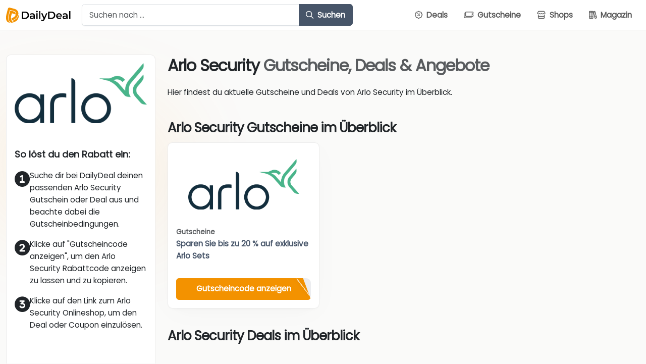

--- FILE ---
content_type: text/html; charset=UTF-8
request_url: https://www.dailydeal.de/gutschein/arlo-security/
body_size: 17874
content:
<!DOCTYPE html>
<html class="no-js">

<head>
    <title>Arlo Security - Gutscheine &amp; Deals - DailyDeal.de</title>
    <meta charset="utf-8">
    <meta http-equiv="X-UA-Compatible" content="IE=edge">
    <meta name="viewport" content="width=device-width, initial-scale=1, shrink-to-fit=no">
    <script type="text/javascript" src="https://mein.clickskeks.at/app.js?apiKey=85939e650d3142aed96751f44f0a5c41e1f6fbca4a007cf6&amp;domain=633ff86cd756ab73a522fb81" referrerpolicy="origin" data-rocket-defer defer></script>

<!-- Suchmaschinen-Optimierung durch Rank Math PRO - https://rankmath.com/ -->
<meta name="description" content="Arlo Security Gutschein oder Deal auswählen &amp; sparen ✅ Ausgewählte Gutscheincodes, Rabatte &amp; Angebote von Arlo Security im Überblick."/>
<meta name="robots" content="follow, index, max-snippet:-1, max-video-preview:-1, max-image-preview:large"/>
<link rel="canonical" href="https://www.dailydeal.de/gutschein/arlo-security/" />
<meta property="og:locale" content="de_DE" />
<meta property="og:type" content="article" />
<meta property="og:title" content="Arlo Security - Gutscheine &amp; Deals - DailyDeal.de" />
<meta property="og:description" content="Arlo Security Gutschein oder Deal auswählen &amp; sparen ✅ Ausgewählte Gutscheincodes, Rabatte &amp; Angebote von Arlo Security im Überblick." />
<meta property="og:url" content="https://www.dailydeal.de/gutschein/arlo-security/" />
<meta property="og:site_name" content="DailyDeal.de" />
<meta name="twitter:card" content="summary_large_image" />
<meta name="twitter:title" content="Arlo Security - Gutscheine &amp; Deals - DailyDeal.de" />
<meta name="twitter:description" content="Arlo Security Gutschein oder Deal auswählen &amp; sparen ✅ Ausgewählte Gutscheincodes, Rabatte &amp; Angebote von Arlo Security im Überblick." />
<meta name="twitter:label1" content="Produkte" />
<meta name="twitter:data1" content="1" />
<script type="application/ld+json" class="rank-math-schema">{"@context":"https://schema.org","@graph":[{"@type":"Organization","@id":"https://www.dailydeal.de/#organization","name":"Blogger, vereinigt euch!"},{"@type":"WebSite","@id":"https://www.dailydeal.de/#website","url":"https://www.dailydeal.de","name":"Blogger, vereinigt euch!","publisher":{"@id":"https://www.dailydeal.de/#organization"},"inLanguage":"de"},{"@type":"BreadcrumbList","@id":"https://www.dailydeal.de/gutschein/arlo-security/#breadcrumb","itemListElement":[{"@type":"ListItem","position":"1","item":{"@id":"https://www.dailydeal.de","name":"Startseite"}},{"@type":"ListItem","position":"2","item":{"@id":"https://www.dailydeal.de/gutschein/arlo-security/","name":"Arlo Security"}}]},{"@type":"CollectionPage","@id":"https://www.dailydeal.de/gutschein/arlo-security/#webpage","url":"https://www.dailydeal.de/gutschein/arlo-security/","name":"Arlo Security - Gutscheine &amp; Deals - DailyDeal.de","isPartOf":{"@id":"https://www.dailydeal.de/#website"},"inLanguage":"de","breadcrumb":{"@id":"https://www.dailydeal.de/gutschein/arlo-security/#breadcrumb"}}]}</script>
<!-- /Rank Math WordPress SEO Plugin -->


<style id='wp-img-auto-sizes-contain-inline-css' type='text/css'>
img:is([sizes=auto i],[sizes^="auto," i]){contain-intrinsic-size:3000px 1500px}
/*# sourceURL=wp-img-auto-sizes-contain-inline-css */
</style>
<style id='wp-emoji-styles-inline-css' type='text/css'>

	img.wp-smiley, img.emoji {
		display: inline !important;
		border: none !important;
		box-shadow: none !important;
		height: 1em !important;
		width: 1em !important;
		margin: 0 0.07em !important;
		vertical-align: -0.1em !important;
		background: none !important;
		padding: 0 !important;
	}
/*# sourceURL=wp-emoji-styles-inline-css */
</style>
<style id='wp-block-library-inline-css' type='text/css'>
:root{--wp-block-synced-color:#7a00df;--wp-block-synced-color--rgb:122,0,223;--wp-bound-block-color:var(--wp-block-synced-color);--wp-editor-canvas-background:#ddd;--wp-admin-theme-color:#007cba;--wp-admin-theme-color--rgb:0,124,186;--wp-admin-theme-color-darker-10:#006ba1;--wp-admin-theme-color-darker-10--rgb:0,107,160.5;--wp-admin-theme-color-darker-20:#005a87;--wp-admin-theme-color-darker-20--rgb:0,90,135;--wp-admin-border-width-focus:2px}@media (min-resolution:192dpi){:root{--wp-admin-border-width-focus:1.5px}}.wp-element-button{cursor:pointer}:root .has-very-light-gray-background-color{background-color:#eee}:root .has-very-dark-gray-background-color{background-color:#313131}:root .has-very-light-gray-color{color:#eee}:root .has-very-dark-gray-color{color:#313131}:root .has-vivid-green-cyan-to-vivid-cyan-blue-gradient-background{background:linear-gradient(135deg,#00d084,#0693e3)}:root .has-purple-crush-gradient-background{background:linear-gradient(135deg,#34e2e4,#4721fb 50%,#ab1dfe)}:root .has-hazy-dawn-gradient-background{background:linear-gradient(135deg,#faaca8,#dad0ec)}:root .has-subdued-olive-gradient-background{background:linear-gradient(135deg,#fafae1,#67a671)}:root .has-atomic-cream-gradient-background{background:linear-gradient(135deg,#fdd79a,#004a59)}:root .has-nightshade-gradient-background{background:linear-gradient(135deg,#330968,#31cdcf)}:root .has-midnight-gradient-background{background:linear-gradient(135deg,#020381,#2874fc)}:root{--wp--preset--font-size--normal:16px;--wp--preset--font-size--huge:42px}.has-regular-font-size{font-size:1em}.has-larger-font-size{font-size:2.625em}.has-normal-font-size{font-size:var(--wp--preset--font-size--normal)}.has-huge-font-size{font-size:var(--wp--preset--font-size--huge)}.has-text-align-center{text-align:center}.has-text-align-left{text-align:left}.has-text-align-right{text-align:right}.has-fit-text{white-space:nowrap!important}#end-resizable-editor-section{display:none}.aligncenter{clear:both}.items-justified-left{justify-content:flex-start}.items-justified-center{justify-content:center}.items-justified-right{justify-content:flex-end}.items-justified-space-between{justify-content:space-between}.screen-reader-text{border:0;clip-path:inset(50%);height:1px;margin:-1px;overflow:hidden;padding:0;position:absolute;width:1px;word-wrap:normal!important}.screen-reader-text:focus{background-color:#ddd;clip-path:none;color:#444;display:block;font-size:1em;height:auto;left:5px;line-height:normal;padding:15px 23px 14px;text-decoration:none;top:5px;width:auto;z-index:100000}html :where(.has-border-color){border-style:solid}html :where([style*=border-top-color]){border-top-style:solid}html :where([style*=border-right-color]){border-right-style:solid}html :where([style*=border-bottom-color]){border-bottom-style:solid}html :where([style*=border-left-color]){border-left-style:solid}html :where([style*=border-width]){border-style:solid}html :where([style*=border-top-width]){border-top-style:solid}html :where([style*=border-right-width]){border-right-style:solid}html :where([style*=border-bottom-width]){border-bottom-style:solid}html :where([style*=border-left-width]){border-left-style:solid}html :where(img[class*=wp-image-]){height:auto;max-width:100%}:where(figure){margin:0 0 1em}html :where(.is-position-sticky){--wp-admin--admin-bar--position-offset:var(--wp-admin--admin-bar--height,0px)}@media screen and (max-width:600px){html :where(.is-position-sticky){--wp-admin--admin-bar--position-offset:0px}}

/*# sourceURL=wp-block-library-inline-css */
</style><style id='wp-block-heading-inline-css' type='text/css'>
h1:where(.wp-block-heading).has-background,h2:where(.wp-block-heading).has-background,h3:where(.wp-block-heading).has-background,h4:where(.wp-block-heading).has-background,h5:where(.wp-block-heading).has-background,h6:where(.wp-block-heading).has-background{padding:1.25em 2.375em}h1.has-text-align-left[style*=writing-mode]:where([style*=vertical-lr]),h1.has-text-align-right[style*=writing-mode]:where([style*=vertical-rl]),h2.has-text-align-left[style*=writing-mode]:where([style*=vertical-lr]),h2.has-text-align-right[style*=writing-mode]:where([style*=vertical-rl]),h3.has-text-align-left[style*=writing-mode]:where([style*=vertical-lr]),h3.has-text-align-right[style*=writing-mode]:where([style*=vertical-rl]),h4.has-text-align-left[style*=writing-mode]:where([style*=vertical-lr]),h4.has-text-align-right[style*=writing-mode]:where([style*=vertical-rl]),h5.has-text-align-left[style*=writing-mode]:where([style*=vertical-lr]),h5.has-text-align-right[style*=writing-mode]:where([style*=vertical-rl]),h6.has-text-align-left[style*=writing-mode]:where([style*=vertical-lr]),h6.has-text-align-right[style*=writing-mode]:where([style*=vertical-rl]){rotate:180deg}
/*# sourceURL=https://www.dailydeal.de/wp-includes/blocks/heading/style.min.css */
</style>
<style id='wp-block-image-inline-css' type='text/css'>
.wp-block-image>a,.wp-block-image>figure>a{display:inline-block}.wp-block-image img{box-sizing:border-box;height:auto;max-width:100%;vertical-align:bottom}@media not (prefers-reduced-motion){.wp-block-image img.hide{visibility:hidden}.wp-block-image img.show{animation:show-content-image .4s}}.wp-block-image[style*=border-radius] img,.wp-block-image[style*=border-radius]>a{border-radius:inherit}.wp-block-image.has-custom-border img{box-sizing:border-box}.wp-block-image.aligncenter{text-align:center}.wp-block-image.alignfull>a,.wp-block-image.alignwide>a{width:100%}.wp-block-image.alignfull img,.wp-block-image.alignwide img{height:auto;width:100%}.wp-block-image .aligncenter,.wp-block-image .alignleft,.wp-block-image .alignright,.wp-block-image.aligncenter,.wp-block-image.alignleft,.wp-block-image.alignright{display:table}.wp-block-image .aligncenter>figcaption,.wp-block-image .alignleft>figcaption,.wp-block-image .alignright>figcaption,.wp-block-image.aligncenter>figcaption,.wp-block-image.alignleft>figcaption,.wp-block-image.alignright>figcaption{caption-side:bottom;display:table-caption}.wp-block-image .alignleft{float:left;margin:.5em 1em .5em 0}.wp-block-image .alignright{float:right;margin:.5em 0 .5em 1em}.wp-block-image .aligncenter{margin-left:auto;margin-right:auto}.wp-block-image :where(figcaption){margin-bottom:1em;margin-top:.5em}.wp-block-image.is-style-circle-mask img{border-radius:9999px}@supports ((-webkit-mask-image:none) or (mask-image:none)) or (-webkit-mask-image:none){.wp-block-image.is-style-circle-mask img{border-radius:0;-webkit-mask-image:url('data:image/svg+xml;utf8,<svg viewBox="0 0 100 100" xmlns="http://www.w3.org/2000/svg"><circle cx="50" cy="50" r="50"/></svg>');mask-image:url('data:image/svg+xml;utf8,<svg viewBox="0 0 100 100" xmlns="http://www.w3.org/2000/svg"><circle cx="50" cy="50" r="50"/></svg>');mask-mode:alpha;-webkit-mask-position:center;mask-position:center;-webkit-mask-repeat:no-repeat;mask-repeat:no-repeat;-webkit-mask-size:contain;mask-size:contain}}:root :where(.wp-block-image.is-style-rounded img,.wp-block-image .is-style-rounded img){border-radius:9999px}.wp-block-image figure{margin:0}.wp-lightbox-container{display:flex;flex-direction:column;position:relative}.wp-lightbox-container img{cursor:zoom-in}.wp-lightbox-container img:hover+button{opacity:1}.wp-lightbox-container button{align-items:center;backdrop-filter:blur(16px) saturate(180%);background-color:#5a5a5a40;border:none;border-radius:4px;cursor:zoom-in;display:flex;height:20px;justify-content:center;opacity:0;padding:0;position:absolute;right:16px;text-align:center;top:16px;width:20px;z-index:100}@media not (prefers-reduced-motion){.wp-lightbox-container button{transition:opacity .2s ease}}.wp-lightbox-container button:focus-visible{outline:3px auto #5a5a5a40;outline:3px auto -webkit-focus-ring-color;outline-offset:3px}.wp-lightbox-container button:hover{cursor:pointer;opacity:1}.wp-lightbox-container button:focus{opacity:1}.wp-lightbox-container button:focus,.wp-lightbox-container button:hover,.wp-lightbox-container button:not(:hover):not(:active):not(.has-background){background-color:#5a5a5a40;border:none}.wp-lightbox-overlay{box-sizing:border-box;cursor:zoom-out;height:100vh;left:0;overflow:hidden;position:fixed;top:0;visibility:hidden;width:100%;z-index:100000}.wp-lightbox-overlay .close-button{align-items:center;cursor:pointer;display:flex;justify-content:center;min-height:40px;min-width:40px;padding:0;position:absolute;right:calc(env(safe-area-inset-right) + 16px);top:calc(env(safe-area-inset-top) + 16px);z-index:5000000}.wp-lightbox-overlay .close-button:focus,.wp-lightbox-overlay .close-button:hover,.wp-lightbox-overlay .close-button:not(:hover):not(:active):not(.has-background){background:none;border:none}.wp-lightbox-overlay .lightbox-image-container{height:var(--wp--lightbox-container-height);left:50%;overflow:hidden;position:absolute;top:50%;transform:translate(-50%,-50%);transform-origin:top left;width:var(--wp--lightbox-container-width);z-index:9999999999}.wp-lightbox-overlay .wp-block-image{align-items:center;box-sizing:border-box;display:flex;height:100%;justify-content:center;margin:0;position:relative;transform-origin:0 0;width:100%;z-index:3000000}.wp-lightbox-overlay .wp-block-image img{height:var(--wp--lightbox-image-height);min-height:var(--wp--lightbox-image-height);min-width:var(--wp--lightbox-image-width);width:var(--wp--lightbox-image-width)}.wp-lightbox-overlay .wp-block-image figcaption{display:none}.wp-lightbox-overlay button{background:none;border:none}.wp-lightbox-overlay .scrim{background-color:#fff;height:100%;opacity:.9;position:absolute;width:100%;z-index:2000000}.wp-lightbox-overlay.active{visibility:visible}@media not (prefers-reduced-motion){.wp-lightbox-overlay.active{animation:turn-on-visibility .25s both}.wp-lightbox-overlay.active img{animation:turn-on-visibility .35s both}.wp-lightbox-overlay.show-closing-animation:not(.active){animation:turn-off-visibility .35s both}.wp-lightbox-overlay.show-closing-animation:not(.active) img{animation:turn-off-visibility .25s both}.wp-lightbox-overlay.zoom.active{animation:none;opacity:1;visibility:visible}.wp-lightbox-overlay.zoom.active .lightbox-image-container{animation:lightbox-zoom-in .4s}.wp-lightbox-overlay.zoom.active .lightbox-image-container img{animation:none}.wp-lightbox-overlay.zoom.active .scrim{animation:turn-on-visibility .4s forwards}.wp-lightbox-overlay.zoom.show-closing-animation:not(.active){animation:none}.wp-lightbox-overlay.zoom.show-closing-animation:not(.active) .lightbox-image-container{animation:lightbox-zoom-out .4s}.wp-lightbox-overlay.zoom.show-closing-animation:not(.active) .lightbox-image-container img{animation:none}.wp-lightbox-overlay.zoom.show-closing-animation:not(.active) .scrim{animation:turn-off-visibility .4s forwards}}@keyframes show-content-image{0%{visibility:hidden}99%{visibility:hidden}to{visibility:visible}}@keyframes turn-on-visibility{0%{opacity:0}to{opacity:1}}@keyframes turn-off-visibility{0%{opacity:1;visibility:visible}99%{opacity:0;visibility:visible}to{opacity:0;visibility:hidden}}@keyframes lightbox-zoom-in{0%{transform:translate(calc((-100vw + var(--wp--lightbox-scrollbar-width))/2 + var(--wp--lightbox-initial-left-position)),calc(-50vh + var(--wp--lightbox-initial-top-position))) scale(var(--wp--lightbox-scale))}to{transform:translate(-50%,-50%) scale(1)}}@keyframes lightbox-zoom-out{0%{transform:translate(-50%,-50%) scale(1);visibility:visible}99%{visibility:visible}to{transform:translate(calc((-100vw + var(--wp--lightbox-scrollbar-width))/2 + var(--wp--lightbox-initial-left-position)),calc(-50vh + var(--wp--lightbox-initial-top-position))) scale(var(--wp--lightbox-scale));visibility:hidden}}
/*# sourceURL=https://www.dailydeal.de/wp-includes/blocks/image/style.min.css */
</style>
<style id='wp-block-columns-inline-css' type='text/css'>
.wp-block-columns{box-sizing:border-box;display:flex;flex-wrap:wrap!important}@media (min-width:782px){.wp-block-columns{flex-wrap:nowrap!important}}.wp-block-columns{align-items:normal!important}.wp-block-columns.are-vertically-aligned-top{align-items:flex-start}.wp-block-columns.are-vertically-aligned-center{align-items:center}.wp-block-columns.are-vertically-aligned-bottom{align-items:flex-end}@media (max-width:781px){.wp-block-columns:not(.is-not-stacked-on-mobile)>.wp-block-column{flex-basis:100%!important}}@media (min-width:782px){.wp-block-columns:not(.is-not-stacked-on-mobile)>.wp-block-column{flex-basis:0;flex-grow:1}.wp-block-columns:not(.is-not-stacked-on-mobile)>.wp-block-column[style*=flex-basis]{flex-grow:0}}.wp-block-columns.is-not-stacked-on-mobile{flex-wrap:nowrap!important}.wp-block-columns.is-not-stacked-on-mobile>.wp-block-column{flex-basis:0;flex-grow:1}.wp-block-columns.is-not-stacked-on-mobile>.wp-block-column[style*=flex-basis]{flex-grow:0}:where(.wp-block-columns){margin-bottom:1.75em}:where(.wp-block-columns.has-background){padding:1.25em 2.375em}.wp-block-column{flex-grow:1;min-width:0;overflow-wrap:break-word;word-break:break-word}.wp-block-column.is-vertically-aligned-top{align-self:flex-start}.wp-block-column.is-vertically-aligned-center{align-self:center}.wp-block-column.is-vertically-aligned-bottom{align-self:flex-end}.wp-block-column.is-vertically-aligned-stretch{align-self:stretch}.wp-block-column.is-vertically-aligned-bottom,.wp-block-column.is-vertically-aligned-center,.wp-block-column.is-vertically-aligned-top{width:100%}
/*# sourceURL=https://www.dailydeal.de/wp-includes/blocks/columns/style.min.css */
</style>
<style id='wp-block-paragraph-inline-css' type='text/css'>
.is-small-text{font-size:.875em}.is-regular-text{font-size:1em}.is-large-text{font-size:2.25em}.is-larger-text{font-size:3em}.has-drop-cap:not(:focus):first-letter{float:left;font-size:8.4em;font-style:normal;font-weight:100;line-height:.68;margin:.05em .1em 0 0;text-transform:uppercase}body.rtl .has-drop-cap:not(:focus):first-letter{float:none;margin-left:.1em}p.has-drop-cap.has-background{overflow:hidden}:root :where(p.has-background){padding:1.25em 2.375em}:where(p.has-text-color:not(.has-link-color)) a{color:inherit}p.has-text-align-left[style*="writing-mode:vertical-lr"],p.has-text-align-right[style*="writing-mode:vertical-rl"]{rotate:180deg}
/*# sourceURL=https://www.dailydeal.de/wp-includes/blocks/paragraph/style.min.css */
</style>
<style id='global-styles-inline-css' type='text/css'>
:root{--wp--preset--aspect-ratio--square: 1;--wp--preset--aspect-ratio--4-3: 4/3;--wp--preset--aspect-ratio--3-4: 3/4;--wp--preset--aspect-ratio--3-2: 3/2;--wp--preset--aspect-ratio--2-3: 2/3;--wp--preset--aspect-ratio--16-9: 16/9;--wp--preset--aspect-ratio--9-16: 9/16;--wp--preset--color--black: #000000;--wp--preset--color--cyan-bluish-gray: #abb8c3;--wp--preset--color--white: #ffffff;--wp--preset--color--pale-pink: #f78da7;--wp--preset--color--vivid-red: #cf2e2e;--wp--preset--color--luminous-vivid-orange: #ff6900;--wp--preset--color--luminous-vivid-amber: #fcb900;--wp--preset--color--light-green-cyan: #7bdcb5;--wp--preset--color--vivid-green-cyan: #00d084;--wp--preset--color--pale-cyan-blue: #8ed1fc;--wp--preset--color--vivid-cyan-blue: #0693e3;--wp--preset--color--vivid-purple: #9b51e0;--wp--preset--gradient--vivid-cyan-blue-to-vivid-purple: linear-gradient(135deg,rgb(6,147,227) 0%,rgb(155,81,224) 100%);--wp--preset--gradient--light-green-cyan-to-vivid-green-cyan: linear-gradient(135deg,rgb(122,220,180) 0%,rgb(0,208,130) 100%);--wp--preset--gradient--luminous-vivid-amber-to-luminous-vivid-orange: linear-gradient(135deg,rgb(252,185,0) 0%,rgb(255,105,0) 100%);--wp--preset--gradient--luminous-vivid-orange-to-vivid-red: linear-gradient(135deg,rgb(255,105,0) 0%,rgb(207,46,46) 100%);--wp--preset--gradient--very-light-gray-to-cyan-bluish-gray: linear-gradient(135deg,rgb(238,238,238) 0%,rgb(169,184,195) 100%);--wp--preset--gradient--cool-to-warm-spectrum: linear-gradient(135deg,rgb(74,234,220) 0%,rgb(151,120,209) 20%,rgb(207,42,186) 40%,rgb(238,44,130) 60%,rgb(251,105,98) 80%,rgb(254,248,76) 100%);--wp--preset--gradient--blush-light-purple: linear-gradient(135deg,rgb(255,206,236) 0%,rgb(152,150,240) 100%);--wp--preset--gradient--blush-bordeaux: linear-gradient(135deg,rgb(254,205,165) 0%,rgb(254,45,45) 50%,rgb(107,0,62) 100%);--wp--preset--gradient--luminous-dusk: linear-gradient(135deg,rgb(255,203,112) 0%,rgb(199,81,192) 50%,rgb(65,88,208) 100%);--wp--preset--gradient--pale-ocean: linear-gradient(135deg,rgb(255,245,203) 0%,rgb(182,227,212) 50%,rgb(51,167,181) 100%);--wp--preset--gradient--electric-grass: linear-gradient(135deg,rgb(202,248,128) 0%,rgb(113,206,126) 100%);--wp--preset--gradient--midnight: linear-gradient(135deg,rgb(2,3,129) 0%,rgb(40,116,252) 100%);--wp--preset--font-size--small: 13px;--wp--preset--font-size--medium: 20px;--wp--preset--font-size--large: 36px;--wp--preset--font-size--x-large: 42px;--wp--preset--spacing--20: 0.44rem;--wp--preset--spacing--30: 0.67rem;--wp--preset--spacing--40: 1rem;--wp--preset--spacing--50: 1.5rem;--wp--preset--spacing--60: 2.25rem;--wp--preset--spacing--70: 3.38rem;--wp--preset--spacing--80: 5.06rem;--wp--preset--shadow--natural: 6px 6px 9px rgba(0, 0, 0, 0.2);--wp--preset--shadow--deep: 12px 12px 50px rgba(0, 0, 0, 0.4);--wp--preset--shadow--sharp: 6px 6px 0px rgba(0, 0, 0, 0.2);--wp--preset--shadow--outlined: 6px 6px 0px -3px rgb(255, 255, 255), 6px 6px rgb(0, 0, 0);--wp--preset--shadow--crisp: 6px 6px 0px rgb(0, 0, 0);}:where(.is-layout-flex){gap: 0.5em;}:where(.is-layout-grid){gap: 0.5em;}body .is-layout-flex{display: flex;}.is-layout-flex{flex-wrap: wrap;align-items: center;}.is-layout-flex > :is(*, div){margin: 0;}body .is-layout-grid{display: grid;}.is-layout-grid > :is(*, div){margin: 0;}:where(.wp-block-columns.is-layout-flex){gap: 2em;}:where(.wp-block-columns.is-layout-grid){gap: 2em;}:where(.wp-block-post-template.is-layout-flex){gap: 1.25em;}:where(.wp-block-post-template.is-layout-grid){gap: 1.25em;}.has-black-color{color: var(--wp--preset--color--black) !important;}.has-cyan-bluish-gray-color{color: var(--wp--preset--color--cyan-bluish-gray) !important;}.has-white-color{color: var(--wp--preset--color--white) !important;}.has-pale-pink-color{color: var(--wp--preset--color--pale-pink) !important;}.has-vivid-red-color{color: var(--wp--preset--color--vivid-red) !important;}.has-luminous-vivid-orange-color{color: var(--wp--preset--color--luminous-vivid-orange) !important;}.has-luminous-vivid-amber-color{color: var(--wp--preset--color--luminous-vivid-amber) !important;}.has-light-green-cyan-color{color: var(--wp--preset--color--light-green-cyan) !important;}.has-vivid-green-cyan-color{color: var(--wp--preset--color--vivid-green-cyan) !important;}.has-pale-cyan-blue-color{color: var(--wp--preset--color--pale-cyan-blue) !important;}.has-vivid-cyan-blue-color{color: var(--wp--preset--color--vivid-cyan-blue) !important;}.has-vivid-purple-color{color: var(--wp--preset--color--vivid-purple) !important;}.has-black-background-color{background-color: var(--wp--preset--color--black) !important;}.has-cyan-bluish-gray-background-color{background-color: var(--wp--preset--color--cyan-bluish-gray) !important;}.has-white-background-color{background-color: var(--wp--preset--color--white) !important;}.has-pale-pink-background-color{background-color: var(--wp--preset--color--pale-pink) !important;}.has-vivid-red-background-color{background-color: var(--wp--preset--color--vivid-red) !important;}.has-luminous-vivid-orange-background-color{background-color: var(--wp--preset--color--luminous-vivid-orange) !important;}.has-luminous-vivid-amber-background-color{background-color: var(--wp--preset--color--luminous-vivid-amber) !important;}.has-light-green-cyan-background-color{background-color: var(--wp--preset--color--light-green-cyan) !important;}.has-vivid-green-cyan-background-color{background-color: var(--wp--preset--color--vivid-green-cyan) !important;}.has-pale-cyan-blue-background-color{background-color: var(--wp--preset--color--pale-cyan-blue) !important;}.has-vivid-cyan-blue-background-color{background-color: var(--wp--preset--color--vivid-cyan-blue) !important;}.has-vivid-purple-background-color{background-color: var(--wp--preset--color--vivid-purple) !important;}.has-black-border-color{border-color: var(--wp--preset--color--black) !important;}.has-cyan-bluish-gray-border-color{border-color: var(--wp--preset--color--cyan-bluish-gray) !important;}.has-white-border-color{border-color: var(--wp--preset--color--white) !important;}.has-pale-pink-border-color{border-color: var(--wp--preset--color--pale-pink) !important;}.has-vivid-red-border-color{border-color: var(--wp--preset--color--vivid-red) !important;}.has-luminous-vivid-orange-border-color{border-color: var(--wp--preset--color--luminous-vivid-orange) !important;}.has-luminous-vivid-amber-border-color{border-color: var(--wp--preset--color--luminous-vivid-amber) !important;}.has-light-green-cyan-border-color{border-color: var(--wp--preset--color--light-green-cyan) !important;}.has-vivid-green-cyan-border-color{border-color: var(--wp--preset--color--vivid-green-cyan) !important;}.has-pale-cyan-blue-border-color{border-color: var(--wp--preset--color--pale-cyan-blue) !important;}.has-vivid-cyan-blue-border-color{border-color: var(--wp--preset--color--vivid-cyan-blue) !important;}.has-vivid-purple-border-color{border-color: var(--wp--preset--color--vivid-purple) !important;}.has-vivid-cyan-blue-to-vivid-purple-gradient-background{background: var(--wp--preset--gradient--vivid-cyan-blue-to-vivid-purple) !important;}.has-light-green-cyan-to-vivid-green-cyan-gradient-background{background: var(--wp--preset--gradient--light-green-cyan-to-vivid-green-cyan) !important;}.has-luminous-vivid-amber-to-luminous-vivid-orange-gradient-background{background: var(--wp--preset--gradient--luminous-vivid-amber-to-luminous-vivid-orange) !important;}.has-luminous-vivid-orange-to-vivid-red-gradient-background{background: var(--wp--preset--gradient--luminous-vivid-orange-to-vivid-red) !important;}.has-very-light-gray-to-cyan-bluish-gray-gradient-background{background: var(--wp--preset--gradient--very-light-gray-to-cyan-bluish-gray) !important;}.has-cool-to-warm-spectrum-gradient-background{background: var(--wp--preset--gradient--cool-to-warm-spectrum) !important;}.has-blush-light-purple-gradient-background{background: var(--wp--preset--gradient--blush-light-purple) !important;}.has-blush-bordeaux-gradient-background{background: var(--wp--preset--gradient--blush-bordeaux) !important;}.has-luminous-dusk-gradient-background{background: var(--wp--preset--gradient--luminous-dusk) !important;}.has-pale-ocean-gradient-background{background: var(--wp--preset--gradient--pale-ocean) !important;}.has-electric-grass-gradient-background{background: var(--wp--preset--gradient--electric-grass) !important;}.has-midnight-gradient-background{background: var(--wp--preset--gradient--midnight) !important;}.has-small-font-size{font-size: var(--wp--preset--font-size--small) !important;}.has-medium-font-size{font-size: var(--wp--preset--font-size--medium) !important;}.has-large-font-size{font-size: var(--wp--preset--font-size--large) !important;}.has-x-large-font-size{font-size: var(--wp--preset--font-size--x-large) !important;}
:where(.wp-block-columns.is-layout-flex){gap: 2em;}:where(.wp-block-columns.is-layout-grid){gap: 2em;}
/*# sourceURL=global-styles-inline-css */
</style>
<style id='core-block-supports-inline-css' type='text/css'>
.wp-container-core-columns-is-layout-9d6595d7{flex-wrap:nowrap;}
/*# sourceURL=core-block-supports-inline-css */
</style>

<style id='classic-theme-styles-inline-css' type='text/css'>
/*! This file is auto-generated */
.wp-block-button__link{color:#fff;background-color:#32373c;border-radius:9999px;box-shadow:none;text-decoration:none;padding:calc(.667em + 2px) calc(1.333em + 2px);font-size:1.125em}.wp-block-file__button{background:#32373c;color:#fff;text-decoration:none}
/*# sourceURL=/wp-includes/css/classic-themes.min.css */
</style>
<link data-minify="1" rel='stylesheet' id='fonts-css' href='https://www.dailydeal.de/wp-content/cache/min/1/wp-content/themes/dealtheme/dist/css/fonts.min.css?ver=1765583721' type='text/css' media='' />
<link data-minify="1" rel='stylesheet' id='font-awesome-css' href='https://www.dailydeal.de/wp-content/cache/min/1/wp-content/themes/dealtheme/dist/css/font-awesome.min.css?ver=1765583721' type='text/css' media='' />
<link rel='stylesheet' id='bootstrap-css' href='https://www.dailydeal.de/wp-content/themes/dealtheme/dist/css/bootstrap.min.css?ver=1.0.4' type='text/css' media='' />
<link data-minify="1" rel='stylesheet' id='bootstrap-toc-css' href='https://www.dailydeal.de/wp-content/cache/min/1/wp-content/themes/dealtheme/assets/frontend/css/bootstrap-toc.css?ver=1765583721' type='text/css' media='' />
<link rel='stylesheet' id='select2-css' href='https://www.dailydeal.de/wp-content/themes/dealtheme/dist/css/select2.min.css?ver=1.0.4' type='text/css' media='' />
<link data-minify="1" rel='stylesheet' id='dealtheme-main-css' href='https://www.dailydeal.de/wp-content/cache/min/1/wp-content/themes/dealtheme/assets/frontend/css/main.css?ver=1765583721' type='text/css' media='' />
<link data-minify="1" rel='stylesheet' id='dealtheme-spinner-css' href='https://www.dailydeal.de/wp-content/cache/min/1/wp-content/themes/dealtheme/assets/frontend/css/spinner.css?ver=1765583721' type='text/css' media='' />
<style id='block-visibility-screen-size-styles-inline-css' type='text/css'>
/* Large screens (desktops, 992px and up) */
@media ( min-width: 992px ) {
	.block-visibility-hide-large-screen {
		display: none !important;
	}
}

/* Medium screens (tablets, between 768px and 992px) */
@media ( min-width: 768px ) and ( max-width: 991.98px ) {
	.block-visibility-hide-medium-screen {
		display: none !important;
	}
}

/* Small screens (mobile devices, less than 768px) */
@media ( max-width: 767.98px ) {
	.block-visibility-hide-small-screen {
		display: none !important;
	}
}
/*# sourceURL=block-visibility-screen-size-styles-inline-css */
</style>
<script type="text/javascript" src="https://www.dailydeal.de/wp-includes/js/jquery/jquery.min.js?ver=3.7.1" id="jquery-core-js"></script>
<script type="text/javascript" src="https://www.dailydeal.de/wp-includes/js/jquery/jquery-migrate.min.js?ver=3.4.1" id="jquery-migrate-js" data-rocket-defer defer></script>
<link rel="https://api.w.org/" href="https://www.dailydeal.de/wp-json/" /><link rel="alternate" title="JSON" type="application/json" href="https://www.dailydeal.de/wp-json/wp/v2/store/3819" /><link rel="icon" href="https://www.dailydeal.de/wp-content/uploads/2021/10/cropped-cropped-cropped-favicon-1-32x32.png" sizes="32x32" />
<link rel="icon" href="https://www.dailydeal.de/wp-content/uploads/2021/10/cropped-cropped-cropped-favicon-1-192x192.png" sizes="192x192" />
<link rel="apple-touch-icon" href="https://www.dailydeal.de/wp-content/uploads/2021/10/cropped-cropped-cropped-favicon-1-180x180.png" />
<meta name="msapplication-TileImage" content="https://www.dailydeal.de/wp-content/uploads/2021/10/cropped-cropped-cropped-favicon-1-270x270.png" />
<noscript><style id="rocket-lazyload-nojs-css">.rll-youtube-player, [data-lazy-src]{display:none !important;}</style></noscript><meta name="generator" content="WP Rocket 3.20.3" data-wpr-features="wpr_defer_js wpr_minify_js wpr_lazyload_images wpr_minify_css wpr_desktop" /></head>


<body class="archive tax-store term-arlo-security term-3819 wp-theme-dealtheme bg-light design_eastern">

    
    <header data-rocket-location-hash="8b2c08f9de5b3816d3baeeb224f8d297" class="header py-2 bg-white border-bottom  position-relative" style="z-index: 50;">
        <div data-rocket-location-hash="6005da2017e5fd3302f88d75d9af55c2" class="container">
            <div data-rocket-location-hash="2c6784bf385de14bc1518b281b681b67" class="d-flex align-items-center justify-content-between position-relative gap-4">
                <a class="navbar-brand d-flex align-items-center gap-2" href="https://www.dailydeal.de/">
                                        <img src="data:image/svg+xml,%3Csvg%20xmlns='http://www.w3.org/2000/svg'%20viewBox='0%200%200%200'%3E%3C/svg%3E" style="max-height: 30px;" data-lazy-src="https://www.dailydeal.de/wp-content/themes/dealtheme/assets/frontend/images/dailydeal-logo.svg" /><noscript><img src="https://www.dailydeal.de/wp-content/themes/dealtheme/assets/frontend/images/dailydeal-logo.svg" style="max-height: 30px;" /></noscript>
                </a>

                <div class="flex-grow-1 d-none d-sm-block">
                            <div class="search-form-container">
            <form class="input-group" role="search" method="get" id="searchform" action="https://www.dailydeal.de/">
                <input type="text" class="form-control" placeholder="Suchen nach ..." value="" aria-label="Example text with button addon" aria-describedby="button-addon1" name="s" id="search">
                <div class="search-suggest-container bg-white rounded p-1 shadow"></div>
                <button type="submit" class="btn btn-dark"><i class="fa-regular fa-magnifying-glass me-1"></i> Suchen</button>
            </form>
        </div>

                </div>

                
<nav class="navbar  navbar-expand-lg d-none d-lg-flex flex-grow-1 justify-content-end">
    <ul class="navbar-nav d-flex gap-3">

        <li class="nav-item menu-item ">
            <a href="https://www.dailydeal.de/deals/" class="nav-link text-nowrap " target=""><span class="position-relative"><i class="fa-regular fa-badge-percent me-1"></i> Deals</span></a>
        </li>

        <li class="nav-item menu-item">
            <a href="https://www.dailydeal.de/gutscheine/" class="nav-link text-nowrap "><span class="position-relative"><i class="fa-regular fa-tickets-perforated me-1"></i> Gutscheine</span></a>
        </li>

        <li class="nav-item menu-item ">
            <a href="https://www.dailydeal.de/shops/" class="nav-link text-nowrap " target=""><span class="position-relative"><i class="fa-regular fa-store me-1"></i> Shops</span></a>
        </li>

        <li class="nav-item menu-item ">
            <a href="https://www.dailydeal.de/magazin/" class="nav-link text-nowrap " target=""><span class="position-relative"><i class="fa-regular fa-books me-1"></i> Magazin</span></a>
        </li>

    </ul>
</nav>
                <div class="d-flex align-items-center gap-3 d-lg-none">
                                        <button type="button" class="btn btn-link text-dark" data-bs-toggle="modal" data-bs-target="#menu-modal"><i class="fa-regular fa-bars fs-4"></i></button>
                </div>
            </div>

            <div data-rocket-location-hash="094dc3ec8dad025918a9bb32adb666d2" class="d-sm-none">
                        <div class="search-form-container">
            <form class="input-group" role="search" method="get" id="searchform" action="https://www.dailydeal.de/">
                <input type="text" class="form-control" placeholder="Suchen nach ..." value="" aria-label="Example text with button addon" aria-describedby="button-addon1" name="s" id="search">
                <div class="search-suggest-container bg-white rounded p-1 shadow"></div>
                <button type="submit" class="btn btn-dark"><i class="fa-regular fa-magnifying-glass me-1"></i> Suchen</button>
            </form>
        </div>

            </div>
        </div>
    </header>

    
    <script>
        (function() {
            const countdownEl = document.getElementById('black-week-countdown');
            if (!countdownEl) return;

            const headingEl = document.getElementById('black-week-heading');
            const endDate = new Date(countdownEl.dataset.countdown).getTime();

            function updateCountdown() {
                const now = new Date().getTime();
                const distance = endDate - now;

                if (distance < 0) {
                    if (headingEl) headingEl.style.display = 'none';
                    countdownEl.innerHTML = '<span class="text-warning">Black Friday 2025</span>';
                    return;
                }

                const days = Math.floor(distance / (1000 * 60 * 60 * 24));
                const hours = Math.floor((distance % (1000 * 60 * 60 * 24)) / (1000 * 60 * 60));
                const minutes = Math.floor((distance % (1000 * 60 * 60)) / (1000 * 60));
                const seconds = Math.floor((distance % (1000 * 60)) / 1000);

                countdownEl.querySelector('.days').textContent = String(days).padStart(2, '0');
                countdownEl.querySelector('.hours').textContent = String(hours).padStart(2, '0');
                countdownEl.querySelector('.minutes').textContent = String(minutes).padStart(2, '0');
                countdownEl.querySelector('.seconds').textContent = String(seconds).padStart(2, '0');

                // Pulse animation on seconds
                const secondsEl = countdownEl.querySelector('.seconds');
                secondsEl.style.transform = 'scale(1.1)';
                setTimeout(() => {
                    secondsEl.style.transform = 'scale(1)';
                }, 200);
            }

            updateCountdown();
            setInterval(updateCountdown, 1000);
        })();
    </script>



<div data-rocket-location-hash="8cf31bb766686559395c58e0ff1959d6" class="container my-5">
    <div data-rocket-location-hash="ca722c0fa35488ed8b185d1aa84c8a90" class="row">
        <div data-rocket-location-hash="c2e1129b5f37baa9eb9f4f7c0ed5f96f" class="col-lg-3">
            <div class="card card-body card-highlight h-100">
                <div style="position: sticky; top: 50px;">
                    <div>
                        <img src="data:image/svg+xml,%3Csvg%20xmlns='http://www.w3.org/2000/svg'%20viewBox='0%200%200%200'%3E%3C/svg%3E" class="img-fluid" data-lazy-src="https://www.dailydeal.de/wp-content/uploads/2025/08/fffffffffffffffffff.png" /><noscript><img src="https://www.dailydeal.de/wp-content/uploads/2025/08/fffffffffffffffffff.png" class="img-fluid" /></noscript>
                    </div>

                    <div class="fw-bold fs-5 mb-3 mt-5">So löst du den Rabatt ein:</div>

                                            <div class="d-flex gap-3 align-items-top mb-3">
                            <i class="fa-solid fa-circle-1 fa-2x mt-1"></i>
                            <div>Suche dir bei DailyDeal deinen passenden Arlo Security Gutschein oder Deal aus und beachte dabei die Gutscheinbedingungen.</div>
                        </div>
                                            <div class="d-flex gap-3 align-items-top mb-3">
                            <i class="fa-solid fa-circle-2 fa-2x mt-1"></i>
                            <div>Klicke auf "Gutscheincode anzeigen", um den Arlo Security Rabattcode anzeigen zu lassen und zu kopieren.</div>
                        </div>
                                            <div class="d-flex gap-3 align-items-top mb-3">
                            <i class="fa-solid fa-circle-3 fa-2x mt-1"></i>
                            <div>Klicke auf den Link zum Arlo Security Onlineshop, um den Deal oder Coupon einzulösen.</div>
                        </div>
                                    </div>
            </div>
        </div>

        <div data-rocket-location-hash="065be40d8d5828c6f13f9dbb7086e032" class="col-lg-9">
            <h1 class="mb-3">Arlo Security <span class="text-muted">Gutscheine, Deals & Angebote</span></h1>
            <p>Hier findest du aktuelle Gutscheine und Deals von Arlo Security im Überblick.</p>


            <h2>Arlo Security Gutscheine im Überblick</h2>
            <div id="gutscheine-container" class="row g-3" data-store-slug="arlo-security" data-section="gutscheine">
                                        <div class="col-lg-4">
                            



        <div class="card card-body shadow h-100 deal-list-item d-flex flex-column justify-content-between">
            <div>
                <img src="data:image/svg+xml,%3Csvg%20xmlns='http://www.w3.org/2000/svg'%20viewBox='0%200%200%200'%3E%3C/svg%3E" class="img-fluid my-3" style="height: 100px; width: 100%; object-fit: contain; object-position: center;" data-lazy-src="https://www.dailydeal.de/wp-content/uploads/2025/08/fffffffffffffffffff.png" /><noscript><img src="https://www.dailydeal.de/wp-content/uploads/2025/08/fffffffffffffffffff.png" class="img-fluid my-3" style="height: 100px; width: 100%; object-fit: contain; object-position: center;" /></noscript>
                <div class="mt-3"><a href="https://www.dailydeal.de/gutscheine/"><small class="text-muted">Gutscheine</small></a></div>
                <div class="fw-bold"><a href="https://www.dailydeal.de/deal/sparen-sie-bis-zu-20-auf-exklusive-arlo-sets/">Sparen Sie bis zu 20 % auf exklusive Arlo Sets</a></div>
            </div>

            <div class="mt-3">
                <div class="bg-dark bg-opacity-10 rounded mt-3"><a class="btn btn-warning btn-sticker w-100" href="https://www.dailydeal.de/deal/sparen-sie-bis-zu-20-auf-exklusive-arlo-sets/">Gutscheincode anzeigen</a></div>
            </div>
        </div>

                            </div>
                                </div>

            

            <h2>Arlo Security Deals im Überblick</h2>
            <div id="deals-container" class="row g-3" data-store-slug="arlo-security" data-section="deals">
                                    <div class="text-center p-4 rounded text-muted">Wir haben leider keine Deals für Arlo Security gefunden.</div>
                            </div>

            

            <div class="card card-body p-lg-4 mt-4">
                <p>Die Sicherheit deines Hauses ist dir sehr wichtig und du bist noch auf der Suche nach einem innovativen Sicherheitssystem? Dann bist du im Onlineshop von Arlo Deutschland genau richtig. Modernste Technologie, die einfach zu installieren ist und dein Haus innen wie außen absichert – all das findest du bei Arlo.</p>
<p>Der Shop bietet Sicherheitskameras und Türklingeln, Zubehör sowie umfangreiche Home Security Sets an. Immer wieder gibt es auf einzelne Produkte Rabatte, sodass sich der regelmäßige Besuch sowie die Anmeldung zum Newsletter lohnen, wenn du Geld sparen möchtest. </p>
<p>Ebenso werden immer wieder kostenfreie Zusatzprodukte zum Kauf bestimmter Artikel angeboten und es gibt oft eine Angebote-Rubrik, in der preisreduzierte Produkte hervorgehoben werden. </p>
<p>Sehr praktisch ist auch der “Support und FAQ”-Bereich, der dir alle Anleitungsvideos und Benutzerhandbücher online zur Verfügung stellt. Solltest du dennoch Fragen haben, ist der Kundenservice kompetent und per E-Mail oder Telefon zu erreichen. </p>
            </div>
        </div>
    </div>
</div>

<script>
    jQuery(document).ready(function($) {
        // Handle pagination clicks
        $(document).on('click', '#gutscheine-pagination .page-link, #deals-pagination .page-link', function(e) {
            e.preventDefault();

            const $link = $(this);
            const page = $link.data('page');
            const $pagination = $link.closest('[id$="-pagination"]');
            const section = $pagination.attr('id').replace('-pagination', '');
            const $container = $('#' + section + '-container');
            const storeSlug = $container.data('store-slug');
            const sectionType = $container.data('section');



            // Update active state
            $pagination.find('.page-item').removeClass('active');
            $link.closest('.page-item').addClass('active');

            // Show loading
            $container.html('<div class="text-center p-5"><div class="spinner-border" role="status"></div></div>');

            // AJAX request
            $.ajax({
                url: 'https://www.dailydeal.de/wp-admin/admin-ajax.php',
                type: 'POST',
                data: {
                    action: 'dealtheme_load_store_page',
                    page: page,
                    store_slug: storeSlug,
                    section: sectionType,
                    nonce: 'c0c808d4de'
                },
                success: function(response) {
                    if (response.success) {
                        $container.html(response.data.deals);
                        if (response.data.pagination) {
                            $pagination.html(response.data.pagination);
                        }

                        $('html, body').animate({
                            scrollTop: 0
                        }, 600);
                    } else {
                        $container.html('<div class="alert alert-danger">Error loading content</div>');
                    }
                },
                error: function() {
                    $container.html('<div class="alert alert-danger">Error loading content</div>');
                }
            });
        });
    });
</script>

<button class="btn btn-light" id="scroll-up-button" style="position: fixed; bottom: 1rem; right: 1rem; display: none;"><i class="fa-solid fa-chevron-up"></i></button>

<a href="/wunschliste" class="wishlist-show-button btn btn-sm btn-dark" style="position: fixed; bottom: 1rem; left: 50%; transform: translateX(-50%); display: none;">Zur Wunschliste gehen</a>

<div data-rocket-location-hash="8c5058a1b85383f3c414913410793473" class="container my-3">
    <div data-rocket-location-hash="d987d34a3555c1babc751106ce2abd03" class="border shadow-sm rounded py-2 px-3">
        <nav aria-label="breadcrumb"><ol class="breadcrumb mb-0"><li class="breadcrumb-item"><a href="https://www.dailydeal.de">Home</a></li><li class="breadcrumb-item active" aria-current="page">Arlo Security</li></ol></nav>    </div>
</div>

<div data-rocket-location-hash="fa2afb4eaac8ca32f1c408bd96936777" class="bg-light py-3">
    <div data-rocket-location-hash="a4d1767390dbb2cbc3c1a4ed49f69653" class="container text-center">Dieser Beitrag enthält Affiliate-Links. Wenn du über einen dieser Links etwas kaufst, erhalten wir eine Provision. Für dich ändert sich der Preis nicht.</div>
</div>

<footer data-rocket-location-hash="5c154925b9a7b24924d55aa221200d53" class="font-small text-white site-footer-background">
    <div data-rocket-location-hash="86e7759ebf0c59d073be9e2ac56e107d" class="container">
        <div data-rocket-location-hash="b5878cf58b592b995e41ae85570f96b3" class="py-3 py-lg-5">
            <div class="row">
                <div class="col-12 mb-5 mb-lg-0 col-md-4">
                    <div class="mb-5">
                        <svg xmlns="http://www.w3.org/2000/svg" viewBox="0 0 1000 200" width="200px" height="40px">
                            <path fill="#f39200" d="M45.07 192.66a45.56 45.56 0 01-4.45-6.73c-.64-1.25-3-6.09-3.45-7.22-7.35-17.78-11.13-42.22-5.48-75.42l1.86-7.85 14.78-56.69 2-7.54 52.93 13.62.23.05c.16 0 .67.18 1.44.42a50.88 50.88 0 0117.34 8.85c.51.42 2.12 1.81 2.43 2.12a30 30 0 017.8 28c-.13.69-1.41 4.81-2 6.33-14.45 37.26-48.5 47.55-58.5 49.82.72 11.07 3.29 20.52 7.66 28 17-4.16 63.12-20.18 80.32-74.1.72-2.24 1.85-8.84 2.3-11.57a49.83 49.83 0 00.5-8.5c-1.46-26.76-19.38-47.42-49.19-56.7-1.56-.49-2.67-.77-3.16-.9L57.56 3.07 47.65.49A19 19 0 0043.56 0a19.51 19.51 0 00-18.88 14.64L5.47 88.25 3.39 97l-.19.9c-4.32 25.1-3.93 46.23-.84 63.88 2.54 9.59 7 17.53 13.35 23.72 11.42 11.1 26.08 13.6 32.79 14.16 1.53.17 3.14.27 4.8.34a47.71 47.71 0 01-8.23-7.34z"></path>
                            <path fill="#f39200" d="M80.11 180.24l-2.22-2.79C67 163.73 63.14 142.82 66.45 116.72c.14-1.09 2.14-9.66 2.14-9.66L77 75.44l26.77 7.19 3.88 1a8.89 8.89 0 001 .26l.58.15c2.87.84 8.42 3.6 11.73 12.56a75.94 75.94 0 004.23-9.46c.33-.88 1.14-3.81 1.15-3.88l.12-.53a23.31 23.31 0 00.56-5 23.65 23.65 0 00-6.69-16.48 12.3 12.3 0 00-1.33-1.33 37.08 37.08 0 00-8.25-5.5c-.61-.3-5.19-1.78-5.19-1.78l-21.71-5.91L55 39.31l-.37 1.39-14.76 56.64-1.79 7.51c-.52 3.07-.93 6.08-1.29 9.06q-.95 7.84-1.16 15.25v.5c0 1.57-.06 3.13 0 4.66v.46A130.94 130.94 0 0037 153.19c0 .16 0 .32.08.48a103.38 103.38 0 004 16.72c0 .1.07.2.1.3a88.31 88.31 0 005.11 12.23 41.54 41.54 0 003.56 5.41 40.71 40.71 0 006 5.56 37.5 37.5 0 0017.27 5.53h2.73c2.16-.11 4.63-.31 7.45-.66.18 0 1.91-.33 2.63-.5 4.73-1.1 9.73-2.48 14.85-4.21-9.52-2.36-16.27-8.33-20.67-13.81z"></path>
                            <path fill="#f39200" d="M167.93 86.92a90.24 90.24 0 01-2 9.37c-17.32 54.3-61.83 72.27-82.58 77.81 5.46 7.63 14.74 15.55 29.2 14.11a20.77 20.77 0 002.68-.51 39.81 39.81 0 004.52-1.69c28.76-15 54.62-43.67 48.24-98.36.01-.25.01-.48-.06-.73z"></path>
                            <path fill="#fff" d="M277.86 58.6q-12-6-27.57-6h-42.41v97.21h42.41q15.51 0 27.57-6a44.69 44.69 0 0018.71-17.08q6.65-11 6.65-25.49a48.43 48.43 0 00-6.65-25.48 44.63 44.63 0 00-18.71-17.16zm2.84 60.13a29.21 29.21 0 01-12.47 11.67 41.08 41.08 0 01-18.77 4.09H225.9V67.83h23.56a41.08 41.08 0 0118.77 4.1A29.21 29.21 0 01280.7 83.6a34.51 34.51 0 014.37 17.56 34.52 34.52 0 01-4.37 17.57zM399.42 75.61h17.32v74.16h-17.32zM372 82.62q-8.65-7.84-25-7.84a61.89 61.89 0 00-17.32 2.36 42 42 0 00-14 6.8l6.79 12.64a30.26 30.26 0 0110.19-5.42 39.87 39.87 0 0112.26-1.94q9.15 0 13.79 4.17c3.09 2.77 4.64 6.76 4.64 11.94v1.11h-19.18q-15.94 0-23.35 6a19.67 19.67 0 00-7.41 16A20.15 20.15 0 00316.8 140a22.47 22.47 0 009.63 7.92 34.88 34.88 0 0014.57 2.82 35.26 35.26 0 0014.2-2.57 20.1 20.1 0 009.08-7.43v9h16.35V106.3q-.02-15.82-8.63-23.68zm-8.66 44a16.24 16.24 0 01-7.14 8.54 22.33 22.33 0 01-11.57 3q-6.65 0-10.39-2.78a8.86 8.86 0 01-3.74-7.5q0-9.85 15-9.86h17.88zM804.7 82.62q-8.66-7.84-25-7.84a61.89 61.89 0 00-17.32 2.36 42 42 0 00-14 6.8l6.79 12.64a30.26 30.26 0 0110.19-5.42 39.87 39.87 0 0112.26-1.94q9.15 0 13.79 4.17c3.09 2.77 4.64 6.76 4.64 11.94v1.11h-19.13q-15.95 0-23.35 6a19.67 19.67 0 00-7.41 16 20.15 20.15 0 003.39 11.56 22.53 22.53 0 009.63 7.92 34.88 34.88 0 0014.55 2.84 35.26 35.26 0 0014.2-2.57 20.1 20.1 0 009.08-7.43v9h16.35V106.3q0-15.82-8.66-23.68zm-8.66 44a16.24 16.24 0 01-7.14 8.54 22.31 22.31 0 01-11.57 3q-6.65 0-10.39-2.78a8.86 8.86 0 01-3.74-7.5q0-9.85 15-9.86H796zM719.15 79.57a38.7 38.7 0 00-19.33-4.79 39.77 39.77 0 00-19.68 4.86 34.91 34.91 0 00-13.65 13.54 38.87 38.87 0 00-4.92 19.51 38.29 38.29 0 005.06 19.65A34.92 34.92 0 00681 145.88a49.9 49.9 0 0038.66 1.81 31.3 31.3 0 0012.61-9L723 128q-7.9 8.06-20.09 8.05-9.57 0-16-4.79a20.2 20.2 0 01-8-13H737c.18-2.23.27-3.94.27-5.14A40.91 40.91 0 00732.45 93a33.87 33.87 0 00-13.3-13.43zm-40.39 27.15A21.65 21.65 0 01714 93.66a20.5 20.5 0 016.79 13.06zM832.68 46.72H850v103.05h-17.32zM435.96 46.72h17.32v103.05h-17.32zM625.57 58.6q-12-6-27.57-6h-42.4v97.21H598q15.51 0 27.57-6a44.63 44.63 0 0018.71-17.08q6.65-11 6.65-25.49a48.43 48.43 0 00-6.65-25.48 44.57 44.57 0 00-18.71-17.16zm2.84 60.13a29.21 29.21 0 01-12.47 11.67 41.08 41.08 0 01-18.77 4.09h-23.56V67.83h23.56a41.08 41.08 0 0118.77 4.1 29.21 29.21 0 0112.47 11.67 34.51 34.51 0 014.37 17.56 34.52 34.52 0 01-4.37 17.57zM416 45.4a11.44 11.44 0 00-7.89-2.84 11.09 11.09 0 00-7.9 3 10.25 10.25 0 000 14.86 11.1 11.1 0 007.9 3 10.74 10.74 0 008-3.13 10.47 10.47 0 003.12-7.7A9.19 9.19 0 00416 45.4zM504.92 130.47l-23.28-54.86h-18l32.28 74.44-1.25 2.95q-2.49 5.55-5.48 7.91a11.73 11.73 0 01-7.55 2.36 17.93 17.93 0 01-6.86-1.39 18.76 18.76 0 01-5.89-3.75L462 170.88a24 24 0 008.86 5 34.48 34.48 0 0010.95 1.81 28.22 28.22 0 0016.77-4.93q6.92-4.94 11.77-17L545 75.61h-16.66z"></path>
                        </svg>
                    </div>
                    <div class="">
<h4 class="wp-block-heading"><strong>Deals &amp; Gutscheine</strong></h4>
</div><div class="">
<p>Sparen auf Deutschlands größte Plattform für Deals und Gutscheine.</p>
</div><div class="">
<p><a href="https://www.dailydeal.de">Deutschland</a> | <a href="https://www.dailydeal.at">Österreich</a></p>
</div><div class="">
<div class="wp-block-columns is-layout-flex wp-container-core-columns-is-layout-9d6595d7 wp-block-columns-is-layout-flex">
<div class="wp-block-column is-layout-flow wp-block-column-is-layout-flow">
<h4 class="wp-block-heading">Sonstiges</h4>



<p><a href="/deal-eintragen/" data-type="page" data-id="14893">Deal eintragen</a><br><a href="/kontakt/" data-type="page" data-id="12031">Kontakt</a><br><a href="/presse/" data-type="page" data-id="34181">Presse</a><a href="https://www.dailydeal.at/dailydeal-insolvenz/" data-type="page" data-id="34203"><br></a><a href="/datenschutz">Datenschutz</a><br><a href="/impressum">Impressum</a></p>
</div>



<div class="wp-block-column is-layout-flow wp-block-column-is-layout-flow">
<h4 class="wp-block-heading">Kooperation</h4>



<figure class="wp-block-image size-large is-resized"><a href="https://www.blackweek.de"><img decoding="async" src="data:image/svg+xml,%3Csvg%20xmlns='http://www.w3.org/2000/svg'%20viewBox='0%200%200%200'%3E%3C/svg%3E" alt="" class="wp-image-37435" style="width:300px" data-lazy-src="https://www.dailydeal.at/wp-content/uploads/2025/10/BlackWeek-Design-970x369.png"/><noscript><img decoding="async" src="https://www.dailydeal.at/wp-content/uploads/2025/10/BlackWeek-Design-970x369.png" alt="" class="wp-image-37435" style="width:300px"/></noscript></a></figure>
</div>
</div>
</div>                </div>

                <div class="col-lg-1 d-none d-lg-flex"></div>

                <div class="col-md-7">
                    <div class="row">
                        <div class="col-6 mb-4 mb-lg-0 col-md-4"><div class="">
<div class=" footer-link-list alignnone">
    <h2 class="headline mb-3 mt-0">Deals</h2>                    <div><a href="https://www.dailydeal.de/deals/auto/">Auto</a></div>
                    <div><a href="https://www.dailydeal.de/deals/beauty/">Beauty</a></div>
                    <div><a href="https://www.dailydeal.de/deals/elektronik/">Elektronik</a></div>
                    <div><a href="https://www.dailydeal.de/deals/essen-trinken/">Essen &amp; Trinken</a></div>
                    <div><a href="https://www.dailydeal.de/deals/fashion/">Fashion</a></div>
                    <div><a href="https://www.dailydeal.de/deals/freizeit/">Freizeit</a></div>
                    <div><a href="https://www.dailydeal.de/deals/gaming/">Gaming</a></div>
                    <div><a href="https://www.dailydeal.de/deals/haus-garten/">Haus &amp; Garten</a></div>
                    <div><a href="https://www.dailydeal.de/deals/kinder/">Kinder</a></div>
                    <div><a href="https://www.dailydeal.de/deals/reise/">Reise</a></div>
                    <div><a href="https://www.dailydeal.de/deals/wellness/">Wellness</a></div>
                
    <div class="mt-3"><a href="https://www.dailydeal.de/" class="">Alle zeigen <i class="fa-regular fa-arrow-right ms-1"></i></a></div>
</div>
</div></div>
                        <div class="col-6 mb-4 mb-lg-0 col-md-4"><div class="">
<div class=" footer-link-list alignnone">
    <h2 class="headline mb-3 mt-0">Gutscheine</h2>                        <div><a href="https://www.dailydeal.de/gutschein/about-you-de/">ABOUT YOU DE</a></div>
                    <div><a href="https://www.dailydeal.de/gutschein/baur-versand/">BAUR Versand</a></div>
                    <div><a href="https://www.dailydeal.de/gutschein/docmorris/">DocMorris</a></div>
                    <div><a href="https://www.dailydeal.de/gutschein/douglas/">Douglas</a></div>
                    <div><a href="https://www.dailydeal.de/gutschein/otto/">OTTO</a></div>
                    <div><a href="https://www.dailydeal.de/gutschein/outfittery/">OUTFITTERY</a></div>
                    <div><a href="https://www.dailydeal.de/gutschein/samsung/">Samsung</a></div>
                    <div><a href="https://www.dailydeal.de/gutschein/sportscheck/">SportScheck</a></div>
                    <div><a href="https://www.dailydeal.de/gutschein/strellson/">Strellson</a></div>
                    <div><a href="https://www.dailydeal.de/gutschein/the-body-shop/">The Body Shop</a></div>
                    <div><a href="https://www.dailydeal.de/gutschein/zooroyal/">ZooRoyal</a></div>
            
    <div class="mt-3"><a href="https://www.dailydeal.de/" class="">Alle zeigen <i class="fa-regular fa-arrow-right ms-1"></i></a></div>
</div>
</div></div>
                        <div class="col-6 col-md-4"><div class="">
<div class=" footer-link-list alignnone">
    <h2 class="headline mb-3 mt-0">Magazin</h2>                            <div class="d-flex gap-2 align-items-center mb-2">
                <div class="flex-grow-0"><img decoding="async" width="300" height="200" src="data:image/svg+xml,%3Csvg%20xmlns='http://www.w3.org/2000/svg'%20viewBox='0%200%20300%20200'%3E%3C/svg%3E" class="rounded-pill border border-2 border-white wp-post-image" alt="" style="width: 30px; height: 30px; object-fit: cover;" data-lazy-srcset="https://www.dailydeal.de/wp-content/uploads/2023/12/shopping-time-with-beautiful-young-woman-300x200.jpg 300w, https://www.dailydeal.de/wp-content/uploads/2023/12/shopping-time-with-beautiful-young-woman-1024x683.jpg 1024w, https://www.dailydeal.de/wp-content/uploads/2023/12/shopping-time-with-beautiful-young-woman-768x512.jpg 768w, https://www.dailydeal.de/wp-content/uploads/2023/12/shopping-time-with-beautiful-young-woman-1536x1024.jpg 1536w, https://www.dailydeal.de/wp-content/uploads/2023/12/shopping-time-with-beautiful-young-woman-2048x1365.jpg 2048w, https://www.dailydeal.de/wp-content/uploads/2023/12/shopping-time-with-beautiful-young-woman-225x150.jpg 225w, https://www.dailydeal.de/wp-content/uploads/2023/12/shopping-time-with-beautiful-young-woman-100x67.jpg 100w, https://www.dailydeal.de/wp-content/uploads/2023/12/shopping-time-with-beautiful-young-woman-525x350.jpg 525w, https://www.dailydeal.de/wp-content/uploads/2023/12/shopping-time-with-beautiful-young-woman-788x525.jpg 788w, https://www.dailydeal.de/wp-content/uploads/2023/12/shopping-time-with-beautiful-young-woman-399x266.jpg 399w, https://www.dailydeal.de/wp-content/uploads/2023/12/shopping-time-with-beautiful-young-woman-600x400.jpg 600w, https://www.dailydeal.de/wp-content/uploads/2023/12/shopping-time-with-beautiful-young-woman.jpg 1200w" data-lazy-sizes="(max-width: 300px) 100vw, 300px" data-lazy-src="https://www.dailydeal.de/wp-content/uploads/2023/12/shopping-time-with-beautiful-young-woman-300x200.jpg" /><noscript><img decoding="async" width="300" height="200" src="https://www.dailydeal.de/wp-content/uploads/2023/12/shopping-time-with-beautiful-young-woman-300x200.jpg" class="rounded-pill border border-2 border-white wp-post-image" alt="" style="width: 30px; height: 30px; object-fit: cover;" srcset="https://www.dailydeal.de/wp-content/uploads/2023/12/shopping-time-with-beautiful-young-woman-300x200.jpg 300w, https://www.dailydeal.de/wp-content/uploads/2023/12/shopping-time-with-beautiful-young-woman-1024x683.jpg 1024w, https://www.dailydeal.de/wp-content/uploads/2023/12/shopping-time-with-beautiful-young-woman-768x512.jpg 768w, https://www.dailydeal.de/wp-content/uploads/2023/12/shopping-time-with-beautiful-young-woman-1536x1024.jpg 1536w, https://www.dailydeal.de/wp-content/uploads/2023/12/shopping-time-with-beautiful-young-woman-2048x1365.jpg 2048w, https://www.dailydeal.de/wp-content/uploads/2023/12/shopping-time-with-beautiful-young-woman-225x150.jpg 225w, https://www.dailydeal.de/wp-content/uploads/2023/12/shopping-time-with-beautiful-young-woman-100x67.jpg 100w, https://www.dailydeal.de/wp-content/uploads/2023/12/shopping-time-with-beautiful-young-woman-525x350.jpg 525w, https://www.dailydeal.de/wp-content/uploads/2023/12/shopping-time-with-beautiful-young-woman-788x525.jpg 788w, https://www.dailydeal.de/wp-content/uploads/2023/12/shopping-time-with-beautiful-young-woman-399x266.jpg 399w, https://www.dailydeal.de/wp-content/uploads/2023/12/shopping-time-with-beautiful-young-woman-600x400.jpg 600w, https://www.dailydeal.de/wp-content/uploads/2023/12/shopping-time-with-beautiful-young-woman.jpg 1200w" sizes="(max-width: 300px) 100vw, 300px" /></noscript></div>
                <div class="text-truncate" data-bs-toggle="tooltip" data-bs-title="Die besten Jahreszeiten für Schnäppchenjäger"><a class="text-nowrap" href="https://www.dailydeal.de/die-besten-jahreszeiten-fuer-schnaeppchenjaeger/">Die besten Jahreszeiten für Schnäppchenjäger</a></div>
            </div>
                    <div class="d-flex gap-2 align-items-center mb-2">
                <div class="flex-grow-0"><img decoding="async" width="300" height="200" src="data:image/svg+xml,%3Csvg%20xmlns='http://www.w3.org/2000/svg'%20viewBox='0%200%20300%20200'%3E%3C/svg%3E" class="rounded-pill border border-2 border-white wp-post-image" alt="Elektroroller: Auswahlkriterien, Unterschiede &amp; Tipps" style="width: 30px; height: 30px; object-fit: cover;" data-lazy-srcset="https://www.dailydeal.de/wp-content/uploads/2021/09/elektroroller-300x200.jpg 300w, https://www.dailydeal.de/wp-content/uploads/2021/09/elektroroller-399x266.jpg 399w, https://www.dailydeal.de/wp-content/uploads/2021/09/elektroroller-600x400.jpg 600w, https://www.dailydeal.de/wp-content/uploads/2021/09/elektroroller-1024x683.jpg 1024w, https://www.dailydeal.de/wp-content/uploads/2021/09/elektroroller-768x512.jpg 768w, https://www.dailydeal.de/wp-content/uploads/2021/09/elektroroller-1536x1024.jpg 1536w, https://www.dailydeal.de/wp-content/uploads/2021/09/elektroroller-2048x1365.jpg 2048w, https://www.dailydeal.de/wp-content/uploads/2021/09/elektroroller-225x150.jpg 225w, https://www.dailydeal.de/wp-content/uploads/2021/09/elektroroller-100x67.jpg 100w, https://www.dailydeal.de/wp-content/uploads/2021/09/elektroroller-525x350.jpg 525w, https://www.dailydeal.de/wp-content/uploads/2021/09/elektroroller-788x525.jpg 788w, https://www.dailydeal.de/wp-content/uploads/2021/09/elektroroller.jpg 1920w" data-lazy-sizes="(max-width: 300px) 100vw, 300px" data-lazy-src="https://www.dailydeal.de/wp-content/uploads/2021/09/elektroroller-300x200.jpg" /><noscript><img decoding="async" width="300" height="200" src="https://www.dailydeal.de/wp-content/uploads/2021/09/elektroroller-300x200.jpg" class="rounded-pill border border-2 border-white wp-post-image" alt="Elektroroller: Auswahlkriterien, Unterschiede &amp; Tipps" style="width: 30px; height: 30px; object-fit: cover;" srcset="https://www.dailydeal.de/wp-content/uploads/2021/09/elektroroller-300x200.jpg 300w, https://www.dailydeal.de/wp-content/uploads/2021/09/elektroroller-399x266.jpg 399w, https://www.dailydeal.de/wp-content/uploads/2021/09/elektroroller-600x400.jpg 600w, https://www.dailydeal.de/wp-content/uploads/2021/09/elektroroller-1024x683.jpg 1024w, https://www.dailydeal.de/wp-content/uploads/2021/09/elektroroller-768x512.jpg 768w, https://www.dailydeal.de/wp-content/uploads/2021/09/elektroroller-1536x1024.jpg 1536w, https://www.dailydeal.de/wp-content/uploads/2021/09/elektroroller-2048x1365.jpg 2048w, https://www.dailydeal.de/wp-content/uploads/2021/09/elektroroller-225x150.jpg 225w, https://www.dailydeal.de/wp-content/uploads/2021/09/elektroroller-100x67.jpg 100w, https://www.dailydeal.de/wp-content/uploads/2021/09/elektroroller-525x350.jpg 525w, https://www.dailydeal.de/wp-content/uploads/2021/09/elektroroller-788x525.jpg 788w, https://www.dailydeal.de/wp-content/uploads/2021/09/elektroroller.jpg 1920w" sizes="(max-width: 300px) 100vw, 300px" /></noscript></div>
                <div class="text-truncate" data-bs-toggle="tooltip" data-bs-title="Elektroroller: Auswahlkriterien, Unterschiede &#038; Tipps"><a class="text-nowrap" href="https://www.dailydeal.de/elektroroller/">Elektroroller: Auswahlkriterien, Unterschiede &#038; Tipps</a></div>
            </div>
                    <div class="d-flex gap-2 align-items-center mb-2">
                <div class="flex-grow-0"><img decoding="async" width="300" height="200" src="data:image/svg+xml,%3Csvg%20xmlns='http://www.w3.org/2000/svg'%20viewBox='0%200%20300%20200'%3E%3C/svg%3E" class="rounded-pill border border-2 border-white wp-post-image" alt="Gaming-Tisch: Auswahlkriterien, Unterschiede &amp; Tipps" style="width: 30px; height: 30px; object-fit: cover;" data-lazy-srcset="https://www.dailydeal.de/wp-content/uploads/2021/09/gaming-tisch-300x200.jpg 300w, https://www.dailydeal.de/wp-content/uploads/2021/09/gaming-tisch-399x266.jpg 399w, https://www.dailydeal.de/wp-content/uploads/2021/09/gaming-tisch-600x400.jpg 600w, https://www.dailydeal.de/wp-content/uploads/2021/09/gaming-tisch-1024x683.jpg 1024w, https://www.dailydeal.de/wp-content/uploads/2021/09/gaming-tisch-768x512.jpg 768w, https://www.dailydeal.de/wp-content/uploads/2021/09/gaming-tisch-1536x1024.jpg 1536w, https://www.dailydeal.de/wp-content/uploads/2021/09/gaming-tisch-2048x1365.jpg 2048w, https://www.dailydeal.de/wp-content/uploads/2021/09/gaming-tisch-225x150.jpg 225w, https://www.dailydeal.de/wp-content/uploads/2021/09/gaming-tisch-100x67.jpg 100w, https://www.dailydeal.de/wp-content/uploads/2021/09/gaming-tisch-525x350.jpg 525w, https://www.dailydeal.de/wp-content/uploads/2021/09/gaming-tisch-788x525.jpg 788w, https://www.dailydeal.de/wp-content/uploads/2021/09/gaming-tisch.jpg 1920w" data-lazy-sizes="(max-width: 300px) 100vw, 300px" data-lazy-src="https://www.dailydeal.de/wp-content/uploads/2021/09/gaming-tisch-300x200.jpg" /><noscript><img decoding="async" width="300" height="200" src="https://www.dailydeal.de/wp-content/uploads/2021/09/gaming-tisch-300x200.jpg" class="rounded-pill border border-2 border-white wp-post-image" alt="Gaming-Tisch: Auswahlkriterien, Unterschiede &amp; Tipps" style="width: 30px; height: 30px; object-fit: cover;" srcset="https://www.dailydeal.de/wp-content/uploads/2021/09/gaming-tisch-300x200.jpg 300w, https://www.dailydeal.de/wp-content/uploads/2021/09/gaming-tisch-399x266.jpg 399w, https://www.dailydeal.de/wp-content/uploads/2021/09/gaming-tisch-600x400.jpg 600w, https://www.dailydeal.de/wp-content/uploads/2021/09/gaming-tisch-1024x683.jpg 1024w, https://www.dailydeal.de/wp-content/uploads/2021/09/gaming-tisch-768x512.jpg 768w, https://www.dailydeal.de/wp-content/uploads/2021/09/gaming-tisch-1536x1024.jpg 1536w, https://www.dailydeal.de/wp-content/uploads/2021/09/gaming-tisch-2048x1365.jpg 2048w, https://www.dailydeal.de/wp-content/uploads/2021/09/gaming-tisch-225x150.jpg 225w, https://www.dailydeal.de/wp-content/uploads/2021/09/gaming-tisch-100x67.jpg 100w, https://www.dailydeal.de/wp-content/uploads/2021/09/gaming-tisch-525x350.jpg 525w, https://www.dailydeal.de/wp-content/uploads/2021/09/gaming-tisch-788x525.jpg 788w, https://www.dailydeal.de/wp-content/uploads/2021/09/gaming-tisch.jpg 1920w" sizes="(max-width: 300px) 100vw, 300px" /></noscript></div>
                <div class="text-truncate" data-bs-toggle="tooltip" data-bs-title="Gaming-Tisch: Auswahlkriterien, Unterschiede &#038; Tipps"><a class="text-nowrap" href="https://www.dailydeal.de/gaming-tisch/">Gaming-Tisch: Auswahlkriterien, Unterschiede &#038; Tipps</a></div>
            </div>
                    <div class="d-flex gap-2 align-items-center mb-2">
                <div class="flex-grow-0"><img decoding="async" width="211" height="300" src="data:image/svg+xml,%3Csvg%20xmlns='http://www.w3.org/2000/svg'%20viewBox='0%200%20211%20300'%3E%3C/svg%3E" class="rounded-pill border border-2 border-white wp-post-image" alt="Nordsee Coupons" style="width: 30px; height: 30px; object-fit: cover;" data-lazy-srcset="https://www.dailydeal.de/wp-content/uploads/2023/12/nordsee-coupons-gutscheine-211x300.png 211w, https://www.dailydeal.de/wp-content/uploads/2023/12/nordsee-coupons-gutscheine-721x1024.png 721w, https://www.dailydeal.de/wp-content/uploads/2023/12/nordsee-coupons-gutscheine-767x1090.png 767w, https://www.dailydeal.de/wp-content/uploads/2023/12/nordsee-coupons-gutscheine-1081x1536.png 1081w, https://www.dailydeal.de/wp-content/uploads/2023/12/nordsee-coupons-gutscheine-1442x2048.png 1442w, https://www.dailydeal.de/wp-content/uploads/2023/12/nordsee-coupons-gutscheine-106x150.png 106w, https://www.dailydeal.de/wp-content/uploads/2023/12/nordsee-coupons-gutscheine-100x142.png 100w, https://www.dailydeal.de/wp-content/uploads/2023/12/nordsee-coupons-gutscheine-246x350.png 246w, https://www.dailydeal.de/wp-content/uploads/2023/12/nordsee-coupons-gutscheine-788x1119.png 788w, https://www.dailydeal.de/wp-content/uploads/2023/12/nordsee-coupons-gutscheine-400x568.png 400w, https://www.dailydeal.de/wp-content/uploads/2023/12/nordsee-coupons-gutscheine-600x852.png 600w, https://www.dailydeal.de/wp-content/uploads/2023/12/nordsee-coupons-gutscheine.png 1156w" data-lazy-sizes="(max-width: 211px) 100vw, 211px" data-lazy-src="https://www.dailydeal.de/wp-content/uploads/2023/12/nordsee-coupons-gutscheine-211x300.png" /><noscript><img decoding="async" width="211" height="300" src="https://www.dailydeal.de/wp-content/uploads/2023/12/nordsee-coupons-gutscheine-211x300.png" class="rounded-pill border border-2 border-white wp-post-image" alt="Nordsee Coupons" style="width: 30px; height: 30px; object-fit: cover;" srcset="https://www.dailydeal.de/wp-content/uploads/2023/12/nordsee-coupons-gutscheine-211x300.png 211w, https://www.dailydeal.de/wp-content/uploads/2023/12/nordsee-coupons-gutscheine-721x1024.png 721w, https://www.dailydeal.de/wp-content/uploads/2023/12/nordsee-coupons-gutscheine-767x1090.png 767w, https://www.dailydeal.de/wp-content/uploads/2023/12/nordsee-coupons-gutscheine-1081x1536.png 1081w, https://www.dailydeal.de/wp-content/uploads/2023/12/nordsee-coupons-gutscheine-1442x2048.png 1442w, https://www.dailydeal.de/wp-content/uploads/2023/12/nordsee-coupons-gutscheine-106x150.png 106w, https://www.dailydeal.de/wp-content/uploads/2023/12/nordsee-coupons-gutscheine-100x142.png 100w, https://www.dailydeal.de/wp-content/uploads/2023/12/nordsee-coupons-gutscheine-246x350.png 246w, https://www.dailydeal.de/wp-content/uploads/2023/12/nordsee-coupons-gutscheine-788x1119.png 788w, https://www.dailydeal.de/wp-content/uploads/2023/12/nordsee-coupons-gutscheine-400x568.png 400w, https://www.dailydeal.de/wp-content/uploads/2023/12/nordsee-coupons-gutscheine-600x852.png 600w, https://www.dailydeal.de/wp-content/uploads/2023/12/nordsee-coupons-gutscheine.png 1156w" sizes="(max-width: 211px) 100vw, 211px" /></noscript></div>
                <div class="text-truncate" data-bs-toggle="tooltip" data-bs-title="Nordsee Coupons &amp; Gutscheine 2026"><a class="text-nowrap" href="https://www.dailydeal.de/nordsee-coupons/">Nordsee Coupons &amp; Gutscheine 2026</a></div>
            </div>
                    <div class="d-flex gap-2 align-items-center mb-2">
                <div class="flex-grow-0"><img decoding="async" width="300" height="211" src="data:image/svg+xml,%3Csvg%20xmlns='http://www.w3.org/2000/svg'%20viewBox='0%200%20300%20211'%3E%3C/svg%3E" class="rounded-pill border border-2 border-white wp-post-image" alt="Fliesenleger: Tipps für die Auswahl" style="width: 30px; height: 30px; object-fit: cover;" data-lazy-srcset="https://www.dailydeal.de/wp-content/uploads/2024/08/fliesenleger-300x211.jpg 300w, https://www.dailydeal.de/wp-content/uploads/2024/08/fliesenleger-1024x721.jpg 1024w, https://www.dailydeal.de/wp-content/uploads/2024/08/fliesenleger-767x540.jpg 767w, https://www.dailydeal.de/wp-content/uploads/2024/08/fliesenleger-1536x1082.jpg 1536w, https://www.dailydeal.de/wp-content/uploads/2024/08/fliesenleger-2048x1442.jpg 2048w, https://www.dailydeal.de/wp-content/uploads/2024/08/fliesenleger-213x150.jpg 213w, https://www.dailydeal.de/wp-content/uploads/2024/08/fliesenleger-100x70.jpg 100w, https://www.dailydeal.de/wp-content/uploads/2024/08/fliesenleger-497x350.jpg 497w, https://www.dailydeal.de/wp-content/uploads/2024/08/fliesenleger-788x554.jpg 788w, https://www.dailydeal.de/wp-content/uploads/2024/08/fliesenleger-399x281.jpg 399w, https://www.dailydeal.de/wp-content/uploads/2024/08/fliesenleger-599x422.jpg 599w, https://www.dailydeal.de/wp-content/uploads/2024/08/fliesenleger.jpg 1920w" data-lazy-sizes="(max-width: 300px) 100vw, 300px" data-lazy-src="https://www.dailydeal.de/wp-content/uploads/2024/08/fliesenleger-300x211.jpg" /><noscript><img decoding="async" width="300" height="211" src="https://www.dailydeal.de/wp-content/uploads/2024/08/fliesenleger-300x211.jpg" class="rounded-pill border border-2 border-white wp-post-image" alt="Fliesenleger: Tipps für die Auswahl" style="width: 30px; height: 30px; object-fit: cover;" srcset="https://www.dailydeal.de/wp-content/uploads/2024/08/fliesenleger-300x211.jpg 300w, https://www.dailydeal.de/wp-content/uploads/2024/08/fliesenleger-1024x721.jpg 1024w, https://www.dailydeal.de/wp-content/uploads/2024/08/fliesenleger-767x540.jpg 767w, https://www.dailydeal.de/wp-content/uploads/2024/08/fliesenleger-1536x1082.jpg 1536w, https://www.dailydeal.de/wp-content/uploads/2024/08/fliesenleger-2048x1442.jpg 2048w, https://www.dailydeal.de/wp-content/uploads/2024/08/fliesenleger-213x150.jpg 213w, https://www.dailydeal.de/wp-content/uploads/2024/08/fliesenleger-100x70.jpg 100w, https://www.dailydeal.de/wp-content/uploads/2024/08/fliesenleger-497x350.jpg 497w, https://www.dailydeal.de/wp-content/uploads/2024/08/fliesenleger-788x554.jpg 788w, https://www.dailydeal.de/wp-content/uploads/2024/08/fliesenleger-399x281.jpg 399w, https://www.dailydeal.de/wp-content/uploads/2024/08/fliesenleger-599x422.jpg 599w, https://www.dailydeal.de/wp-content/uploads/2024/08/fliesenleger.jpg 1920w" sizes="(max-width: 300px) 100vw, 300px" /></noscript></div>
                <div class="text-truncate" data-bs-toggle="tooltip" data-bs-title="Fliesenleger: Tipps für die Auswahl"><a class="text-nowrap" href="https://www.dailydeal.de/fliesenleger/">Fliesenleger: Tipps für die Auswahl</a></div>
            </div>
        
    <div class="mt-3"><a href="https://www.dailydeal.de/magazin/" class="">Alle zeigen <i class="fa-regular fa-arrow-right ms-1"></i></a></div>
</div>
</div></div>
                    </div>
                </div>

                </row>
            </div>

            <div class="my-3">

                
                <div class="d-flex gap-3">
                    <a href="https://www.facebook.com/DailyDeal.Deutschland" target="_blank"><i class="fa-brands fa-facebook fa-2x"></i></a>
                    <a href="https://x.com/DailyDeal_GER" target="_blank"><i class="fa-brands fa-square-x-twitter fa-2x"></i></a>
                    <a href="https://www.linkedin.com/company/dailydeal/" target="_blank"><i class="fa-brands fa-linkedin fa-2x"></i></a>
                    <a href="https://whatsapp.com/channel/0029VaCt64RJ93wQMzaymW2O" target="_blank"><i class="fa-brands fa-whatsapp fa-2x"></i></a>
                </div>
            </div>

        </div>

        <div data-rocket-location-hash="c1b3f150706ac7b3cfd60a9a75ec7f88" class="d-md-flex align-items-end justify-content-between pb-3">

                            <div class="pt-3 pb-4 pb-md-0">Copyright © 2022-2025 - DailyDeal.de. Alle Rechte vorbehalten</div>

            
            <div class="d-flex align-items-end gap-3">

                <img src="data:image/svg+xml,%3Csvg%20xmlns='http://www.w3.org/2000/svg'%20viewBox='0%200%200%2035'%3E%3C/svg%3E" height="35px" data-lazy-src="https://www.dailydeal.de/wp-content/themes/dealtheme/assets/frontend/images/ssl-badge.png" /><noscript><img src="https://www.dailydeal.de/wp-content/themes/dealtheme/assets/frontend/images/ssl-badge.png" height="35px" /></noscript>

                <a rel="nofollow" href="https://www.exali.at/siegel/Daily-Savings-GmbH" target="_blank" title="Mehr Informationen zur Portal-Versicherung AT von Daily Savings GmbH"><img border="0" src="data:image/svg+xml,%3Csvg%20xmlns='http://www.w3.org/2000/svg'%20viewBox='0%200%2065%2065'%3E%3C/svg%3E" width="65" height="65" alt="Mehr Informationen zur Portal-Versicherung AT von Daily Savings GmbH"   data-lazy-src="https://www.exali.at/siegel/siegel_at-1_15fb98ee544d99e314880a013e53ef75.png" /><noscript><img border="0" src="https://www.exali.at/siegel/siegel_at-1_15fb98ee544d99e314880a013e53ef75.png" width="65" height="65" alt="Mehr Informationen zur Portal-Versicherung AT von Daily Savings GmbH"   /></noscript></a>
            </div>

        </div>

    </div>



    </footer>



<div data-rocket-location-hash="119d29dadbacbf83b5d0e4b209730448" class="modal fade" id="menu-modal" tabindex="-1" role="dialog" aria-hidden="true">
    <div data-rocket-location-hash="fc47feebe1d8719a5d6fb1b51d8f9e5f" class="modal-dialog modal-dialog-slideout modal-sm" role="document">
        <div data-rocket-location-hash="63363b54467faad9048abd1f95761f16" class="modal-content">
            <div class="modal-header p-3">
                <a class="navbar-brand" href="https://www.dailydeal.de/">
                    <img src="data:image/svg+xml,%3Csvg%20xmlns='http://www.w3.org/2000/svg'%20viewBox='0%200%200%200'%3E%3C/svg%3E" style="max-height: 30px;" data-lazy-src="https://www.dailydeal.de/wp-content/themes/dealtheme/assets/frontend/images/dailydeal-logo.svg" /><noscript><img src="https://www.dailydeal.de/wp-content/themes/dealtheme/assets/frontend/images/dailydeal-logo.svg" style="max-height: 30px;" /></noscript>
                </a>
                <button type="button" class="btn-close" data-bs-dismiss="modal" aria-label="Close"></button>
            </div>
            <div class="pt-2">
                <div class="mobile-menu">
                    <div class="mobile-menu-item d-flex justify-content-between py-2">
                        <a class="mobile-menu-link ms-3 text-dark fw-bold" href="https://www.dailydeal.de/deals/">Deals</a>
                    </div>
                    <div class="mobile-menu-item d-flex justify-content-between py-2">
                        <a class="mobile-menu-link ms-3 text-dark fw-bold" href="https://www.dailydeal.de/gutscheine/">Gutscheine</a>
                    </div>
                    <div class="mobile-menu-item d-flex justify-content-between py-2">
                        <a class="mobile-menu-link ms-3 text-dark fw-bold" href="https://www.dailydeal.de/shops/">Shops</a>
                    </div>
                    <div class="mobile-menu-item d-flex justify-content-between py-2">
                        <a class="mobile-menu-link ms-3 text-dark fw-bold" href="https://www.dailydeal.de/magazin/">Magazin</a>
                    </div>
                </div>
            </div>
        </div>
    </div>
</div>

<script type="speculationrules">
{"prefetch":[{"source":"document","where":{"and":[{"href_matches":"/*"},{"not":{"href_matches":["/wp-*.php","/wp-admin/*","/wp-content/uploads/*","/wp-content/*","/wp-content/plugins/*","/wp-content/themes/dealtheme/*","/*\\?(.+)"]}},{"not":{"selector_matches":"a[rel~=\"nofollow\"]"}},{"not":{"selector_matches":".no-prefetch, .no-prefetch a"}}]},"eagerness":"conservative"}]}
</script>
<script type="text/javascript" src="https://www.dailydeal.de/wp-content/themes/dealtheme/dist/js/popper.min.js?ver=1.0.4" id="popper-js" data-rocket-defer defer></script>
<script type="text/javascript" src="https://www.dailydeal.de/wp-includes/js/imagesloaded.min.js?ver=5.0.0" id="imagesloaded-js" data-rocket-defer defer></script>
<script type="text/javascript" src="https://www.dailydeal.de/wp-includes/js/masonry.min.js?ver=4.2.2" id="masonry-js" data-rocket-defer defer></script>
<script type="text/javascript" src="https://www.dailydeal.de/wp-content/themes/dealtheme/dist/js/bootstrap.min.js?ver=1.0.4" id="bootstrap-js" data-rocket-defer defer></script>
<script type="text/javascript" src="https://www.dailydeal.de/wp-content/themes/dealtheme/dist/js/bootstrap-toc.min.js?ver=1.0.4" id="bootstrap-toc-js" data-rocket-defer defer></script>
<script type="text/javascript" src="https://www.dailydeal.de/wp-content/themes/dealtheme/dist/js/select2.min.js?ver=1.0.4" id="select2-js" data-rocket-defer defer></script>
<script type="text/javascript" src="https://www.dailydeal.de/wp-content/themes/dealtheme/dist/js/canvas-confetti.min.js?ver=1.0.4" id="canvas-confetti-js" data-rocket-defer defer></script>
<script type="text/javascript" id="dealtheme-main-js-extra">
/* <![CDATA[ */
var ajax_object = {"url":"https://www.dailydeal.de/wp-admin/admin-ajax.php","nonce":"c0c808d4de"};
//# sourceURL=dealtheme-main-js-extra
/* ]]> */
</script>
<script data-minify="1" type="text/javascript" src="https://www.dailydeal.de/wp-content/cache/min/1/wp-content/themes/dealtheme/assets/frontend/js/main.js?ver=1765583721" id="dealtheme-main-js" data-rocket-defer defer></script>
<script data-minify="1" type="text/javascript" src="https://www.dailydeal.de/wp-content/cache/min/1/wp-content/themes/dealtheme/assets/frontend/js/forms.js?ver=1765583721" id="dealtheme-forms-js" data-rocket-defer defer></script>
<script data-minify="1" type="text/javascript" src="https://www.dailydeal.de/wp-content/cache/min/1/wp-content/themes/dealtheme/assets/frontend/js/coupons.js?ver=1765583721" id="dealtheme-coupons-js" data-rocket-defer defer></script>
<script data-minify="1" type="text/javascript" src="https://www.dailydeal.de/wp-content/cache/min/1/wp-content/themes/dealtheme/assets/frontend/js/toc.js?ver=1765583721" id="dealtheme-toc-js" data-rocket-defer defer></script>
<script data-minify="1" type="text/javascript" src="https://www.dailydeal.de/wp-content/cache/min/1/wp-content/themes/dealtheme/assets/frontend/js/gutenberg/tab-content.js?ver=1765583721" id="dealtheme-gutenberg-tab-content-js" data-rocket-defer defer></script>
<script data-minify="1" type="text/javascript" src="https://www.dailydeal.de/wp-content/cache/min/1/wp-content/themes/dealtheme/assets/frontend/js/gutenberg/tab-accordion.js?ver=1765583721" id="dealtheme-gutenberg-tab-accordion-js" data-rocket-defer defer></script>
<script type="text/javascript" src="https://www.dailydeal.de/wp-content/plugins/wp-rocket/assets/js/heartbeat.js?ver=3.20.3" id="heartbeat-js" data-rocket-defer defer></script>
<script>window.lazyLoadOptions=[{elements_selector:"img[data-lazy-src],.rocket-lazyload",data_src:"lazy-src",data_srcset:"lazy-srcset",data_sizes:"lazy-sizes",class_loading:"lazyloading",class_loaded:"lazyloaded",threshold:300,callback_loaded:function(element){if(element.tagName==="IFRAME"&&element.dataset.rocketLazyload=="fitvidscompatible"){if(element.classList.contains("lazyloaded")){if(typeof window.jQuery!="undefined"){if(jQuery.fn.fitVids){jQuery(element).parent().fitVids()}}}}}},{elements_selector:".rocket-lazyload",data_src:"lazy-src",data_srcset:"lazy-srcset",data_sizes:"lazy-sizes",class_loading:"lazyloading",class_loaded:"lazyloaded",threshold:300,}];window.addEventListener('LazyLoad::Initialized',function(e){var lazyLoadInstance=e.detail.instance;if(window.MutationObserver){var observer=new MutationObserver(function(mutations){var image_count=0;var iframe_count=0;var rocketlazy_count=0;mutations.forEach(function(mutation){for(var i=0;i<mutation.addedNodes.length;i++){if(typeof mutation.addedNodes[i].getElementsByTagName!=='function'){continue}
if(typeof mutation.addedNodes[i].getElementsByClassName!=='function'){continue}
images=mutation.addedNodes[i].getElementsByTagName('img');is_image=mutation.addedNodes[i].tagName=="IMG";iframes=mutation.addedNodes[i].getElementsByTagName('iframe');is_iframe=mutation.addedNodes[i].tagName=="IFRAME";rocket_lazy=mutation.addedNodes[i].getElementsByClassName('rocket-lazyload');image_count+=images.length;iframe_count+=iframes.length;rocketlazy_count+=rocket_lazy.length;if(is_image){image_count+=1}
if(is_iframe){iframe_count+=1}}});if(image_count>0||iframe_count>0||rocketlazy_count>0){lazyLoadInstance.update()}});var b=document.getElementsByTagName("body")[0];var config={childList:!0,subtree:!0};observer.observe(b,config)}},!1)</script><script data-no-minify="1" async src="https://www.dailydeal.de/wp-content/plugins/wp-rocket/assets/js/lazyload/17.8.3/lazyload.min.js"></script>
<script>var rocket_beacon_data = {"ajax_url":"https:\/\/www.dailydeal.de\/wp-admin\/admin-ajax.php","nonce":"04e998c807","url":"https:\/\/www.dailydeal.de\/gutschein\/arlo-security","is_mobile":false,"width_threshold":1600,"height_threshold":700,"delay":500,"debug":null,"status":{"atf":true,"lrc":true,"preconnect_external_domain":true},"elements":"img, video, picture, p, main, div, li, svg, section, header, span","lrc_threshold":1800,"preconnect_external_domain_elements":["link","script","iframe"],"preconnect_external_domain_exclusions":["static.cloudflareinsights.com","rel=\"profile\"","rel=\"preconnect\"","rel=\"dns-prefetch\"","rel=\"icon\""]}</script><script data-name="wpr-wpr-beacon" src='https://www.dailydeal.de/wp-content/plugins/wp-rocket/assets/js/wpr-beacon.min.js' async></script></body>

</html>
<!-- This website is like a Rocket, isn't it? Performance optimized by WP Rocket. Learn more: https://wp-rocket.me - Debug: cached@1768922950 -->

--- FILE ---
content_type: application/javascript; charset=utf-8
request_url: https://www.dailydeal.de/wp-content/cache/min/1/wp-content/themes/dealtheme/assets/frontend/js/main.js?ver=1765583721
body_size: 2271
content:
let dealtheme={}
dealtheme;(function($){'use strict';dealtheme.ajaxRequests=[];dealtheme.ajax=function(action,data=[],ajaxAbort=!0){if(ajaxAbort&&dealtheme.ajaxRequests[action]!=null){dealtheme.ajaxRequests[action].abort()}
data=JSON.stringify(data);dealtheme.ajaxRequests[action]=$.ajax({type:"POST",dataType:"json",url:ajax_object.url,data:{action:action,nonce:ajax_object.nonce,data:data}});return dealtheme.ajaxRequests[action]}
$(window).on('load',function(){dealtheme.initializeTooltips()});$(window).on('load',function(){$('.stick-in-parent').each(function(index){let options={};if($(this).attr('data-stick-in-parent')){options.parent=$(this).attr('data-stick-in-parent')}
options.offset_top=80;if($(this).attr('data-offset-top')){options.offset_top=parseInt($(this).attr('data-offset-top'))}
$(this).stick_in_parent(options)})});dealtheme.initializeTooltips=function(){if(typeof $.fn.tooltip==="function"){let options={container:'body'}
$('[data-bs-toggle=tooltip]').tooltip(options)}}
dealtheme.showModal=function(selector){let elements=$(selector);if(elements.length>0){let modalElement=$(selector)[0];let modal=bootstrap.Modal.getOrCreateInstance(modalElement);modal.show()}}
dealtheme.setCookie=function(cname,cvalue,exdays){const d=new Date();d.setTime(d.getTime()+(exdays*24*60*60*1000));let expires="expires="+d.toUTCString();document.cookie=cname+"="+cvalue+";"+expires+";domain=.seospark.io;path=/"}
dealtheme.getCookie=function(cname){let name=cname+"=";let decodedCookie=decodeURIComponent(document.cookie);let ca=decodedCookie.split(';');for(let i=0;i<ca.length;i++){let c=ca[i];while(c.charAt(0)==' '){c=c.substring(1)}
if(c.indexOf(name)==0){return c.substring(name.length,c.length)}}
return""}
$(window).on('load',function(){if($('.masonry-style').length>0){$('.masonry-style').masonry({percentPosition:!0})}});$(window).on('load',function(){$('pre code').addClass('hljs').addClass('rounded')});$(window).on('load',function(){$('.select-button-group').each(function(){$(this).prepend('<div class="handle"></div>');dealtheme.updateSelectButtonGroupHandle($(this))})});$(document).on('change','.select-button-group input',function(){dealtheme.updateSelectButtonGroupHandle($(this).closest('.select-button-group'))});dealtheme.debouncer=function(func,timeout){var timeoutID,timeout=timeout||200;return function(){var scope=this,args=arguments;clearTimeout(timeoutID);timeoutID=setTimeout(function(){func.apply(scope,Array.prototype.slice.call(args))},timeout)}}
$(window).on('resize',dealtheme.debouncer(function(){$('.select-button-group').each(function(){dealtheme.updateSelectButtonGroupHandle($(this))})}));dealtheme.updateSelectButtonGroupHandle=function($selectButtonGroup){if($selectButtonGroup.find('input:checked + label').length>0){let $label=$selectButtonGroup.find('input:checked + label');let $handle=$selectButtonGroup.find('.handle');let position=$label.position();$handle.css('left',position.left+'px').css('top',position.top+'px').css('height',$label.outerHeight()).css('width',$label.outerWidth())}}
let createSvgIfNecessary=function(){const images=document.querySelectorAll('.feature-image');if(images.length>=2&&!document.getElementById('line-container')){const svg=document.createElementNS("http://www.w3.org/2000/svg","svg");svg.setAttribute("id","line-container");svg.setAttribute("class","d-none d-md-block");svg.style.position='absolute';svg.style.top='0';svg.style.left='0';svg.style.zIndex='-1';svg.style.width='100%';svg.style.height='100%';document.body.appendChild(svg)}}
let drawLine=function(){createSvgIfNecessary();const svg=document.getElementById('line-container');if(!svg)return;svg.innerHTML='';const images=document.querySelectorAll('.feature-image');let drawingLine=!1;let lastPos=null;images.forEach(img=>{if(img.classList.contains('feature-image-start')){lastPos=getAbsolutePosition(img);drawingLine=!0}else if(drawingLine&&img.classList.contains('feature-image-end')){const currentPos=getAbsolutePosition(img);if(lastPos)drawBezierLine(svg,lastPos,currentPos);drawingLine=!1}else if(drawingLine){const currentPos=getAbsolutePosition(img);if(lastPos)drawBezierLine(svg,lastPos,currentPos);lastPos=currentPos}})}
let getAbsolutePosition=function(element){const rect=$(element).find('img')[0].getBoundingClientRect();return{x:rect.left+window.scrollX+rect.width/2,y:rect.top+window.scrollY+rect.height/2}}
let drawBezierLine=function(svg,startPos,endPos){const path=document.createElementNS("http://www.w3.org/2000/svg","path");const d=`M${startPos.x},${startPos.y} C${startPos.x},${endPos.y} ${endPos.x},${startPos.y} ${endPos.x},${endPos.y}`;path.setAttribute("d",d);path.setAttribute("stroke","#cfcfcf");path.setAttribute("stroke-width","3");path.setAttribute("stroke-dasharray","8, 8");path.setAttribute("fill","none");svg.appendChild(path)}
$(window).on('load',function(){drawLine()});$(window).on('resize',function(){drawLine()});$(window).on('load',function(){$('.feature-image img').on('load',function(){drawLine()});$('.feature-image img').each(function(){if(this.complete){$(this).trigger('load')}})});$(document).on('focusin','.search-form-container input[name=s]',function(e){$('.search-suggest-container').show()});$(document).on('focusout','.search-form-container input[name=s]',function(e){setTimeout(function(){$('.search-suggest-container').hide()},100)});$(window).on('load',function(){if($('.hero-background').length>0){animateConfetti($('.hero-background'));setTimeout(function(){console.log('freeze-animation');let canvases=$('canvas');canvases.css('animation-play-state','paused')},2000)}});let animateConfetti=function($element){let originX=($element.offset().left+($element.width()/2))/$(window).width();let originY=($element.offset().top+($element.height()/2));confetti({particleCount:80,spread:160,zIndex:100,origin:{x:originX,y:0.4},colors:['#FFD260'],ticks:200})}
$(window).on('load',function(){$(window).on('scroll',function(){if($(this).scrollTop()>300){$("#scroll-up-button").fadeIn()}else{$("#scroll-up-button").fadeOut()}});$("#scroll-up-button").click(function(){$("html, body").scrollTop(0)})});$(document).on('click','button.share-button-facebook',function(){const url=encodeURIComponent(window.location.href);window.open(`https://www.facebook.com/sharer/sharer.php?u=${url}`,'_blank')});$(document).on('click','button.share-button-twitter',function(){const url=encodeURIComponent(window.location.href);const text=encodeURIComponent("Check this out!");window.open(`https://twitter.com/intent/tweet?url=${url}&text=${text}`,'_blank')});$(document).on('click','button.share-button-whatsapp',function(){const url=encodeURIComponent(window.location.href);const text=encodeURIComponent("Check this out: ");window.open(`https://wa.me/?text=${text}${url}`,'_blank')});function getWishlist(){let cookieName='dailydeal_wishlist';let cookieValue=document.cookie.split("; ").find(row=>row.startsWith(cookieName+"="));return cookieValue?JSON.parse(decodeURIComponent(cookieValue.split("=")[1])):[]}
function saveWishlist(posts){let cookieName='dailydeal_wishlist';document.cookie=cookieName+"="+encodeURIComponent(JSON.stringify(posts))+"; path=/; max-age="+(60*60*24*30)}
$(document).on('click','.wishlist-button',function(e){e.stopPropagation();let postId=$(this).data('post-id');let posts=getWishlist();posts.push(postId);saveWishlist(posts);$('.wishlist-show-button').show()})}(jQuery))